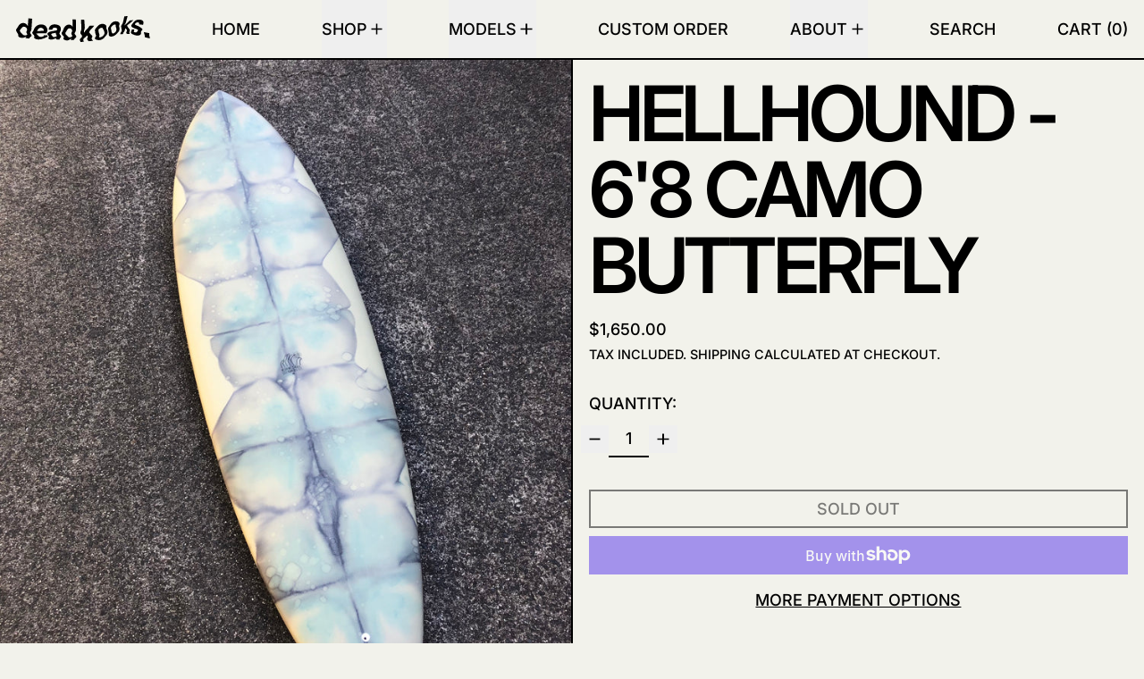

--- FILE ---
content_type: text/html; charset=utf-8
request_url: https://deadkooks.com/products/hellhound-68-camo-butterfly
body_size: 35146
content:
<!doctype html>
<html class="no-js" lang="en">
  <head>
    <meta charset="utf-8">
    <meta http-equiv="X-UA-Compatible" content="IE=edge">
    <meta name="viewport" content="width=device-width,initial-scale=1">
    <meta name="theme-color" content="">
    <link rel="canonical" href="https://deadkooks.com/products/hellhound-68-camo-butterfly">
    <link rel="preconnect" href="https://cdn.shopify.com" crossorigin><link rel="preconnect" href="https://fonts.shopifycdn.com" crossorigin><title>
      Hellhound - 6&#39;8 Camo Butterfly

        &ndash; Dead Kooks Surfboards</title>

    
      <meta name="description" content="Hellhound - 6&#39;8 x 20 5/8 x 2 3/4 with Camo Butterfly abstract deck and clear bottom.   The real go-to in the collection.  The Hellhound is one of my first templates and still a favourite.  Happy in such a wide array of conditions and if i could just take one board on a trip this might be it.  Foam pushed forward, neutr">
    

    
<script async crossorigin fetchpriority="high" src="/cdn/shopifycloud/importmap-polyfill/es-modules-shim.2.4.0.js"></script>
<script type="esms-options">
  {
    "noLoadEventRetriggers": true
  }
</script>

<script type="importmap">
  {
    "imports": {
      "vendor": "//deadkooks.com/cdn/shop/t/10/assets/vendor.bundle.min.js?v=124729801276099409011761123796",
      "deferrable-data": "//deadkooks.com/cdn/shop/t/10/assets/deferrable-data.bundle.js?v=160370895301608380811761123796",
      "product": "//deadkooks.com/cdn/shop/t/10/assets/island-product.bundle.js?v=16875237316760582051761123796",
      "quick-buy": "//deadkooks.com/cdn/shop/t/10/assets/island-quick-buy.bundle.js?v=147469616221971819701761123796"
    }
  }
</script>


    <script>window.performance && window.performance.mark && window.performance.mark('shopify.content_for_header.start');</script><meta name="google-site-verification" content="BonQYMnAipDjGK9vwBBZFTVhcbBFY_DaWYHV4Nok0yU">
<meta id="shopify-digital-wallet" name="shopify-digital-wallet" content="/23734163/digital_wallets/dialog">
<meta name="shopify-checkout-api-token" content="afa6e46d437e16e093878bdf6fc41a89">
<meta id="in-context-paypal-metadata" data-shop-id="23734163" data-venmo-supported="false" data-environment="production" data-locale="en_US" data-paypal-v4="true" data-currency="AUD">
<link rel="alternate" type="application/json+oembed" href="https://deadkooks.com/products/hellhound-68-camo-butterfly.oembed">
<script async="async" src="/checkouts/internal/preloads.js?locale=en-AU"></script>
<link rel="preconnect" href="https://shop.app" crossorigin="anonymous">
<script async="async" src="https://shop.app/checkouts/internal/preloads.js?locale=en-AU&shop_id=23734163" crossorigin="anonymous"></script>
<script id="apple-pay-shop-capabilities" type="application/json">{"shopId":23734163,"countryCode":"AU","currencyCode":"AUD","merchantCapabilities":["supports3DS"],"merchantId":"gid:\/\/shopify\/Shop\/23734163","merchantName":"Dead Kooks Surfboards","requiredBillingContactFields":["postalAddress","email","phone"],"requiredShippingContactFields":["postalAddress","email","phone"],"shippingType":"shipping","supportedNetworks":["visa","masterCard","amex","jcb"],"total":{"type":"pending","label":"Dead Kooks Surfboards","amount":"1.00"},"shopifyPaymentsEnabled":true,"supportsSubscriptions":true}</script>
<script id="shopify-features" type="application/json">{"accessToken":"afa6e46d437e16e093878bdf6fc41a89","betas":["rich-media-storefront-analytics"],"domain":"deadkooks.com","predictiveSearch":true,"shopId":23734163,"locale":"en"}</script>
<script>var Shopify = Shopify || {};
Shopify.shop = "dead-kooks.myshopify.com";
Shopify.locale = "en";
Shopify.currency = {"active":"AUD","rate":"1.0"};
Shopify.country = "AU";
Shopify.theme = {"name":"Brutalist","id":143588687950,"schema_name":"Baseline","schema_version":"4.0.0","theme_store_id":910,"role":"main"};
Shopify.theme.handle = "null";
Shopify.theme.style = {"id":null,"handle":null};
Shopify.cdnHost = "deadkooks.com/cdn";
Shopify.routes = Shopify.routes || {};
Shopify.routes.root = "/";</script>
<script type="module">!function(o){(o.Shopify=o.Shopify||{}).modules=!0}(window);</script>
<script>!function(o){function n(){var o=[];function n(){o.push(Array.prototype.slice.apply(arguments))}return n.q=o,n}var t=o.Shopify=o.Shopify||{};t.loadFeatures=n(),t.autoloadFeatures=n()}(window);</script>
<script>
  window.ShopifyPay = window.ShopifyPay || {};
  window.ShopifyPay.apiHost = "shop.app\/pay";
  window.ShopifyPay.redirectState = null;
</script>
<script id="shop-js-analytics" type="application/json">{"pageType":"product"}</script>
<script defer="defer" async type="module" src="//deadkooks.com/cdn/shopifycloud/shop-js/modules/v2/client.init-shop-cart-sync_BdyHc3Nr.en.esm.js"></script>
<script defer="defer" async type="module" src="//deadkooks.com/cdn/shopifycloud/shop-js/modules/v2/chunk.common_Daul8nwZ.esm.js"></script>
<script type="module">
  await import("//deadkooks.com/cdn/shopifycloud/shop-js/modules/v2/client.init-shop-cart-sync_BdyHc3Nr.en.esm.js");
await import("//deadkooks.com/cdn/shopifycloud/shop-js/modules/v2/chunk.common_Daul8nwZ.esm.js");

  window.Shopify.SignInWithShop?.initShopCartSync?.({"fedCMEnabled":true,"windoidEnabled":true});

</script>
<script>
  window.Shopify = window.Shopify || {};
  if (!window.Shopify.featureAssets) window.Shopify.featureAssets = {};
  window.Shopify.featureAssets['shop-js'] = {"shop-cart-sync":["modules/v2/client.shop-cart-sync_QYOiDySF.en.esm.js","modules/v2/chunk.common_Daul8nwZ.esm.js"],"init-fed-cm":["modules/v2/client.init-fed-cm_DchLp9rc.en.esm.js","modules/v2/chunk.common_Daul8nwZ.esm.js"],"shop-button":["modules/v2/client.shop-button_OV7bAJc5.en.esm.js","modules/v2/chunk.common_Daul8nwZ.esm.js"],"init-windoid":["modules/v2/client.init-windoid_DwxFKQ8e.en.esm.js","modules/v2/chunk.common_Daul8nwZ.esm.js"],"shop-cash-offers":["modules/v2/client.shop-cash-offers_DWtL6Bq3.en.esm.js","modules/v2/chunk.common_Daul8nwZ.esm.js","modules/v2/chunk.modal_CQq8HTM6.esm.js"],"shop-toast-manager":["modules/v2/client.shop-toast-manager_CX9r1SjA.en.esm.js","modules/v2/chunk.common_Daul8nwZ.esm.js"],"init-shop-email-lookup-coordinator":["modules/v2/client.init-shop-email-lookup-coordinator_UhKnw74l.en.esm.js","modules/v2/chunk.common_Daul8nwZ.esm.js"],"pay-button":["modules/v2/client.pay-button_DzxNnLDY.en.esm.js","modules/v2/chunk.common_Daul8nwZ.esm.js"],"avatar":["modules/v2/client.avatar_BTnouDA3.en.esm.js"],"init-shop-cart-sync":["modules/v2/client.init-shop-cart-sync_BdyHc3Nr.en.esm.js","modules/v2/chunk.common_Daul8nwZ.esm.js"],"shop-login-button":["modules/v2/client.shop-login-button_D8B466_1.en.esm.js","modules/v2/chunk.common_Daul8nwZ.esm.js","modules/v2/chunk.modal_CQq8HTM6.esm.js"],"init-customer-accounts-sign-up":["modules/v2/client.init-customer-accounts-sign-up_C8fpPm4i.en.esm.js","modules/v2/client.shop-login-button_D8B466_1.en.esm.js","modules/v2/chunk.common_Daul8nwZ.esm.js","modules/v2/chunk.modal_CQq8HTM6.esm.js"],"init-shop-for-new-customer-accounts":["modules/v2/client.init-shop-for-new-customer-accounts_CVTO0Ztu.en.esm.js","modules/v2/client.shop-login-button_D8B466_1.en.esm.js","modules/v2/chunk.common_Daul8nwZ.esm.js","modules/v2/chunk.modal_CQq8HTM6.esm.js"],"init-customer-accounts":["modules/v2/client.init-customer-accounts_dRgKMfrE.en.esm.js","modules/v2/client.shop-login-button_D8B466_1.en.esm.js","modules/v2/chunk.common_Daul8nwZ.esm.js","modules/v2/chunk.modal_CQq8HTM6.esm.js"],"shop-follow-button":["modules/v2/client.shop-follow-button_CkZpjEct.en.esm.js","modules/v2/chunk.common_Daul8nwZ.esm.js","modules/v2/chunk.modal_CQq8HTM6.esm.js"],"lead-capture":["modules/v2/client.lead-capture_BntHBhfp.en.esm.js","modules/v2/chunk.common_Daul8nwZ.esm.js","modules/v2/chunk.modal_CQq8HTM6.esm.js"],"checkout-modal":["modules/v2/client.checkout-modal_CfxcYbTm.en.esm.js","modules/v2/chunk.common_Daul8nwZ.esm.js","modules/v2/chunk.modal_CQq8HTM6.esm.js"],"shop-login":["modules/v2/client.shop-login_Da4GZ2H6.en.esm.js","modules/v2/chunk.common_Daul8nwZ.esm.js","modules/v2/chunk.modal_CQq8HTM6.esm.js"],"payment-terms":["modules/v2/client.payment-terms_MV4M3zvL.en.esm.js","modules/v2/chunk.common_Daul8nwZ.esm.js","modules/v2/chunk.modal_CQq8HTM6.esm.js"]};
</script>
<script>(function() {
  var isLoaded = false;
  function asyncLoad() {
    if (isLoaded) return;
    isLoaded = true;
    var urls = ["https:\/\/instafeed.nfcube.com\/cdn\/1da12f244fd2836c72433771d812c9bd.js?shop=dead-kooks.myshopify.com","https:\/\/chimpstatic.com\/mcjs-connected\/js\/users\/1e79df94bac8046c81907e59b\/1a8115391172dcd4ebf997b88.js?shop=dead-kooks.myshopify.com"];
    for (var i = 0; i < urls.length; i++) {
      var s = document.createElement('script');
      s.type = 'text/javascript';
      s.async = true;
      s.src = urls[i];
      var x = document.getElementsByTagName('script')[0];
      x.parentNode.insertBefore(s, x);
    }
  };
  if(window.attachEvent) {
    window.attachEvent('onload', asyncLoad);
  } else {
    window.addEventListener('load', asyncLoad, false);
  }
})();</script>
<script id="__st">var __st={"a":23734163,"offset":39600,"reqid":"68af1d3d-d2eb-41a9-919f-537d8235a4f1-1768979330","pageurl":"deadkooks.com\/products\/hellhound-68-camo-butterfly","u":"cbcd76ef1b46","p":"product","rtyp":"product","rid":6753349959758};</script>
<script>window.ShopifyPaypalV4VisibilityTracking = true;</script>
<script id="captcha-bootstrap">!function(){'use strict';const t='contact',e='account',n='new_comment',o=[[t,t],['blogs',n],['comments',n],[t,'customer']],c=[[e,'customer_login'],[e,'guest_login'],[e,'recover_customer_password'],[e,'create_customer']],r=t=>t.map((([t,e])=>`form[action*='/${t}']:not([data-nocaptcha='true']) input[name='form_type'][value='${e}']`)).join(','),a=t=>()=>t?[...document.querySelectorAll(t)].map((t=>t.form)):[];function s(){const t=[...o],e=r(t);return a(e)}const i='password',u='form_key',d=['recaptcha-v3-token','g-recaptcha-response','h-captcha-response',i],f=()=>{try{return window.sessionStorage}catch{return}},m='__shopify_v',_=t=>t.elements[u];function p(t,e,n=!1){try{const o=window.sessionStorage,c=JSON.parse(o.getItem(e)),{data:r}=function(t){const{data:e,action:n}=t;return t[m]||n?{data:e,action:n}:{data:t,action:n}}(c);for(const[e,n]of Object.entries(r))t.elements[e]&&(t.elements[e].value=n);n&&o.removeItem(e)}catch(o){console.error('form repopulation failed',{error:o})}}const l='form_type',E='cptcha';function T(t){t.dataset[E]=!0}const w=window,h=w.document,L='Shopify',v='ce_forms',y='captcha';let A=!1;((t,e)=>{const n=(g='f06e6c50-85a8-45c8-87d0-21a2b65856fe',I='https://cdn.shopify.com/shopifycloud/storefront-forms-hcaptcha/ce_storefront_forms_captcha_hcaptcha.v1.5.2.iife.js',D={infoText:'Protected by hCaptcha',privacyText:'Privacy',termsText:'Terms'},(t,e,n)=>{const o=w[L][v],c=o.bindForm;if(c)return c(t,g,e,D).then(n);var r;o.q.push([[t,g,e,D],n]),r=I,A||(h.body.append(Object.assign(h.createElement('script'),{id:'captcha-provider',async:!0,src:r})),A=!0)});var g,I,D;w[L]=w[L]||{},w[L][v]=w[L][v]||{},w[L][v].q=[],w[L][y]=w[L][y]||{},w[L][y].protect=function(t,e){n(t,void 0,e),T(t)},Object.freeze(w[L][y]),function(t,e,n,w,h,L){const[v,y,A,g]=function(t,e,n){const i=e?o:[],u=t?c:[],d=[...i,...u],f=r(d),m=r(i),_=r(d.filter((([t,e])=>n.includes(e))));return[a(f),a(m),a(_),s()]}(w,h,L),I=t=>{const e=t.target;return e instanceof HTMLFormElement?e:e&&e.form},D=t=>v().includes(t);t.addEventListener('submit',(t=>{const e=I(t);if(!e)return;const n=D(e)&&!e.dataset.hcaptchaBound&&!e.dataset.recaptchaBound,o=_(e),c=g().includes(e)&&(!o||!o.value);(n||c)&&t.preventDefault(),c&&!n&&(function(t){try{if(!f())return;!function(t){const e=f();if(!e)return;const n=_(t);if(!n)return;const o=n.value;o&&e.removeItem(o)}(t);const e=Array.from(Array(32),(()=>Math.random().toString(36)[2])).join('');!function(t,e){_(t)||t.append(Object.assign(document.createElement('input'),{type:'hidden',name:u})),t.elements[u].value=e}(t,e),function(t,e){const n=f();if(!n)return;const o=[...t.querySelectorAll(`input[type='${i}']`)].map((({name:t})=>t)),c=[...d,...o],r={};for(const[a,s]of new FormData(t).entries())c.includes(a)||(r[a]=s);n.setItem(e,JSON.stringify({[m]:1,action:t.action,data:r}))}(t,e)}catch(e){console.error('failed to persist form',e)}}(e),e.submit())}));const S=(t,e)=>{t&&!t.dataset[E]&&(n(t,e.some((e=>e===t))),T(t))};for(const o of['focusin','change'])t.addEventListener(o,(t=>{const e=I(t);D(e)&&S(e,y())}));const B=e.get('form_key'),M=e.get(l),P=B&&M;t.addEventListener('DOMContentLoaded',(()=>{const t=y();if(P)for(const e of t)e.elements[l].value===M&&p(e,B);[...new Set([...A(),...v().filter((t=>'true'===t.dataset.shopifyCaptcha))])].forEach((e=>S(e,t)))}))}(h,new URLSearchParams(w.location.search),n,t,e,['guest_login'])})(!0,!0)}();</script>
<script integrity="sha256-4kQ18oKyAcykRKYeNunJcIwy7WH5gtpwJnB7kiuLZ1E=" data-source-attribution="shopify.loadfeatures" defer="defer" src="//deadkooks.com/cdn/shopifycloud/storefront/assets/storefront/load_feature-a0a9edcb.js" crossorigin="anonymous"></script>
<script crossorigin="anonymous" defer="defer" src="//deadkooks.com/cdn/shopifycloud/storefront/assets/shopify_pay/storefront-65b4c6d7.js?v=20250812"></script>
<script data-source-attribution="shopify.dynamic_checkout.dynamic.init">var Shopify=Shopify||{};Shopify.PaymentButton=Shopify.PaymentButton||{isStorefrontPortableWallets:!0,init:function(){window.Shopify.PaymentButton.init=function(){};var t=document.createElement("script");t.src="https://deadkooks.com/cdn/shopifycloud/portable-wallets/latest/portable-wallets.en.js",t.type="module",document.head.appendChild(t)}};
</script>
<script data-source-attribution="shopify.dynamic_checkout.buyer_consent">
  function portableWalletsHideBuyerConsent(e){var t=document.getElementById("shopify-buyer-consent"),n=document.getElementById("shopify-subscription-policy-button");t&&n&&(t.classList.add("hidden"),t.setAttribute("aria-hidden","true"),n.removeEventListener("click",e))}function portableWalletsShowBuyerConsent(e){var t=document.getElementById("shopify-buyer-consent"),n=document.getElementById("shopify-subscription-policy-button");t&&n&&(t.classList.remove("hidden"),t.removeAttribute("aria-hidden"),n.addEventListener("click",e))}window.Shopify?.PaymentButton&&(window.Shopify.PaymentButton.hideBuyerConsent=portableWalletsHideBuyerConsent,window.Shopify.PaymentButton.showBuyerConsent=portableWalletsShowBuyerConsent);
</script>
<script>
  function portableWalletsCleanup(e){e&&e.src&&console.error("Failed to load portable wallets script "+e.src);var t=document.querySelectorAll("shopify-accelerated-checkout .shopify-payment-button__skeleton, shopify-accelerated-checkout-cart .wallet-cart-button__skeleton"),e=document.getElementById("shopify-buyer-consent");for(let e=0;e<t.length;e++)t[e].remove();e&&e.remove()}function portableWalletsNotLoadedAsModule(e){e instanceof ErrorEvent&&"string"==typeof e.message&&e.message.includes("import.meta")&&"string"==typeof e.filename&&e.filename.includes("portable-wallets")&&(window.removeEventListener("error",portableWalletsNotLoadedAsModule),window.Shopify.PaymentButton.failedToLoad=e,"loading"===document.readyState?document.addEventListener("DOMContentLoaded",window.Shopify.PaymentButton.init):window.Shopify.PaymentButton.init())}window.addEventListener("error",portableWalletsNotLoadedAsModule);
</script>

<script type="module" src="https://deadkooks.com/cdn/shopifycloud/portable-wallets/latest/portable-wallets.en.js" onError="portableWalletsCleanup(this)" crossorigin="anonymous"></script>
<script nomodule>
  document.addEventListener("DOMContentLoaded", portableWalletsCleanup);
</script>

<script id='scb4127' type='text/javascript' async='' src='https://deadkooks.com/cdn/shopifycloud/privacy-banner/storefront-banner.js'></script><link id="shopify-accelerated-checkout-styles" rel="stylesheet" media="screen" href="https://deadkooks.com/cdn/shopifycloud/portable-wallets/latest/accelerated-checkout-backwards-compat.css" crossorigin="anonymous">
<style id="shopify-accelerated-checkout-cart">
        #shopify-buyer-consent {
  margin-top: 1em;
  display: inline-block;
  width: 100%;
}

#shopify-buyer-consent.hidden {
  display: none;
}

#shopify-subscription-policy-button {
  background: none;
  border: none;
  padding: 0;
  text-decoration: underline;
  font-size: inherit;
  cursor: pointer;
}

#shopify-subscription-policy-button::before {
  box-shadow: none;
}

      </style>

<script>window.performance && window.performance.mark && window.performance.mark('shopify.content_for_header.end');</script>

    


  <link
    rel="preload"
    as="font"
    href="//deadkooks.com/cdn/fonts/inter/inter_n6.771af0474a71b3797eb38f3487d6fb79d43b6877.woff2"
    type="font/woff2"
    crossorigin
  >



  <link
    rel="preload"
    as="font"
    href="//deadkooks.com/cdn/fonts/inter/inter_n5.d7101d5e168594dd06f56f290dd759fba5431d97.woff2"
    type="font/woff2"
    crossorigin
  >



<style data-shopify>
  @font-face {
  font-family: Inter;
  font-weight: 500;
  font-style: normal;
  font-display: swap;
  src: url("//deadkooks.com/cdn/fonts/inter/inter_n5.d7101d5e168594dd06f56f290dd759fba5431d97.woff2") format("woff2"),
       url("//deadkooks.com/cdn/fonts/inter/inter_n5.5332a76bbd27da00474c136abb1ca3cbbf259068.woff") format("woff");
}

  @font-face {
  font-family: Inter;
  font-weight: 600;
  font-style: normal;
  font-display: swap;
  src: url("//deadkooks.com/cdn/fonts/inter/inter_n6.771af0474a71b3797eb38f3487d6fb79d43b6877.woff2") format("woff2"),
       url("//deadkooks.com/cdn/fonts/inter/inter_n6.88c903d8f9e157d48b73b7777d0642925bcecde7.woff") format("woff");
}

@font-face {
  font-family: Inter;
  font-weight: 700;
  font-style: normal;
  font-display: swap;
  src: url("//deadkooks.com/cdn/fonts/inter/inter_n7.02711e6b374660cfc7915d1afc1c204e633421e4.woff2") format("woff2"),
       url("//deadkooks.com/cdn/fonts/inter/inter_n7.6dab87426f6b8813070abd79972ceaf2f8d3b012.woff") format("woff");
}
@font-face {
  font-family: Inter;
  font-weight: 500;
  font-style: italic;
  font-display: swap;
  src: url("//deadkooks.com/cdn/fonts/inter/inter_i5.4474f48e6ab2b1e01aa2b6d942dd27fa24f2d99f.woff2") format("woff2"),
       url("//deadkooks.com/cdn/fonts/inter/inter_i5.493dbd6ee8e49f4ad722ebb68d92f201af2c2f56.woff") format("woff");
}
@font-face {
  font-family: Inter;
  font-weight: 700;
  font-style: italic;
  font-display: swap;
  src: url("//deadkooks.com/cdn/fonts/inter/inter_i7.b377bcd4cc0f160622a22d638ae7e2cd9b86ea4c.woff2") format("woff2"),
       url("//deadkooks.com/cdn/fonts/inter/inter_i7.7c69a6a34e3bb44fcf6f975857e13b9a9b25beb4.woff") format("woff");
}
@font-face {
  font-family: Inter;
  font-weight: 700;
  font-style: normal;
  font-display: swap;
  src: url("//deadkooks.com/cdn/fonts/inter/inter_n7.02711e6b374660cfc7915d1afc1c204e633421e4.woff2") format("woff2"),
       url("//deadkooks.com/cdn/fonts/inter/inter_n7.6dab87426f6b8813070abd79972ceaf2f8d3b012.woff") format("woff");
}
</style>

<style>:root {

      --font-size-xs: 0.64rem;
      --font-size-sm: 0.8rem;
      --font-size-base: 1rem;
      --font-size-lg: 1.25rem;
      --font-size-xl: 1.563rem;
      --font-size-2xl: 1.953rem;
      --font-size-3xl: 2.441rem;
      --font-size-4xl: 3.052rem;
      --font-size-5xl: 3.815rem;
      --font-size-6xl: 4.768rem;
      --font-size-7xl: 5.96rem;
      --font-size-8xl: 7.451rem;
      --font-size-9xl: 9.313rem;

      --type-scale-n-2: var(--font-size-xs);
      --type-scale-n-1: var(--font-size-sm);
      --type-scale-n0: var(--font-size-base);
      --type-scale-n1: var(--font-size-lg);
      --type-scale-n2: var(--font-size-xl);
      --type-scale-n3: var(--font-size-2xl);
      --type-scale-n4: var(--font-size-3xl);
      --type-scale-n5: var(--font-size-4xl);
      --type-scale-n6: var(--font-size-5xl);
      --type-scale-n7: var(--font-size-6xl);
      --type-scale-n8: var(--font-size-7xl);
      --type-scale-n9: var(--font-size-8xl);
      --type-scale-n10: var(--font-size-9xl);

      --base-font-size: 112.5%;
      --base-font-size-from-settings: 18;
      --base-line-height: 1.2;
      --heading-line-height: 1;

      font-size: var(--base-font-size);
      line-height: var(--base-line-height);

      --heading-font-stack: Inter, sans-serif;
      --heading-font-weight: 600;
      --heading-font-style: normal;


      --body-font-stack: Inter, sans-serif;
      --body-font-weight: 500;
      --body-font-bold: FontDrop;
      --body-font-bold-italic: FontDrop;

      --color-gridline: 0 0 0;
      --gridline-width: 2px;

      --text-border-width: 2px;
      --checkbox-width: 1px;

      --font-heading: Inter, sans-serif;
      --font-body: Inter, sans-serif;
      --font-body-weight: 500;
      --font-body-style: normal;
      --font-body-bold-weight: bold;

      --heading-letterspacing: -0.05em;
      --heading-capitalize: uppercase;
      --heading-decoration: none;

      --standard-heading-size: var(--type-scale-n0);
      --feature-heading-size: var(--type-scale-n4);
      --secondary-heading-size: var(--type-scale-n0);

      --body-copy-transform: uppercase;

      --wrapperWidth: 100vw;
      --gutter: 2px;
      --rowHeight: calc((var(--wrapperWidth) - (11 * var(--gutter))) / 12);

      --global-scrolling-items-speed-multiplier: 1;

      --add-to-cart-button-height: 44px;
      --checkout-button-height: 44px;

      --spacing: 1rem;
      --spacing-double: 2rem;
      --spacing-half: 0.5rem;

      /* Equivalent to px-2 */
      --section-horizontal-spacing-mobile: 0.5rem;
      /* Equivalent to px-4 */
      --section-horizontal-spacing-desktop: 1rem;

      --section-horizontal-spacing: var(--section-horizontal-spacing-mobile);

      --icon-thickness: 1.8;

      /**
       * Buttons
       */
      --button-text-transform: uppercase;
      --button-after-content: '\00a0\2192';
      --button-border-radius: 0;

      /**
       * Links
       */
      --links-bottom-border-width: var(--text-border-width);
      --links-bottom-padding: 0.25rem;
      --links-text-transform: uppercase;
      --links-after-content: '\00a0\2192';
      --links-before-content: '\2190\00a0';

      background-color: rgb(var(--color-scheme-background));
      color: rgb(var(--color-scheme-text));
    }

    @media (min-width: 1024px) {
      :root {
        --standard-heading-size: var(--type-scale-n2);
        --feature-heading-size: var(--type-scale-n7);
        --secondary-heading-size: var(--type-scale-n0);

        --section-horizontal-spacing: var(--section-horizontal-spacing-desktop);
      }
    }

    :root,
      
      [data-color-scheme="scheme1"] {
        --color-scheme-text: 0 0 0;
        --color-scheme-background: 242 242 235;
        --color-scheme-accent: 255 10 130;
        --color-scheme-accent-contrast:  255 255 255;
        --color-scheme-secondary: 0 0 0;
      }
  
      [data-color-scheme="scheme2"] {
        --color-scheme-text: 0 0 0;
        --color-scheme-background: 97 255 92;
        --color-scheme-accent: 255 255 255;
        --color-scheme-accent-contrast:  0 0 0;
        --color-scheme-secondary: 0 0 0;
      }
  
      [data-color-scheme="scheme3"] {
        --color-scheme-text: 252 252 252;
        --color-scheme-background: 0 0 0;
        --color-scheme-accent: 255 10 130;
        --color-scheme-accent-contrast:  255 255 255;
        --color-scheme-secondary: 252 252 252;
      }
  
      [data-color-scheme="scheme4"] {
        --color-scheme-text: 255 255 255;
        --color-scheme-background: 0 0 0;
        --color-scheme-accent: 255 255 255;
        --color-scheme-accent-contrast:  0 0 0;
        --color-scheme-secondary: 255 255 255;
      }
  
      [data-color-scheme="scheme5"] {
        --color-scheme-text: 0 0 0;
        --color-scheme-background: 255 255 255;
        --color-scheme-accent: 0 0 0;
        --color-scheme-accent-contrast:  255 255 255;
        --color-scheme-secondary: 0 0 0;
      }
  

    [data-color-scheme] {
      --payment-terms-background-color: rgb(var(--color-scheme-background));

      --button-color-border: var(--color-scheme-text);
      --button-color-background: var(--color-scheme-text);
      --button-color-text: var(--color-scheme-background);
      --button-color-border-hover: var(--color-scheme-accent);
      --button-color-background-hover: var(--color-scheme-accent);
      --button-color-text-hover: var(--color-scheme-accent-contrast);
    }

    ::selection {
      background-color: rgb(var(--color-scheme-accent));
      color: rgb(var(--color-scheme-accent-contrast));
    }

    @keyframes scrolling-items {
      0% {
        transform: translate3d(0, 0, 0);
      }

      100% {
        transform: translate3d(-50%, 0, 0);
      }
    }
</style>

<style id="generated-critical-css">
image-with-placeholder{display:block}.theme-button,.theme-button--secondary{cursor:pointer;font-size:var(--font-size-base);line-height:var(--base-line-height);overflow-wrap:anywhere;padding:.5rem 2rem;text-transform:var(--button-text-transform);word-break:normal}.theme-button--secondary:after,.theme-button:after{--tw-content:var(--button-after-content);content:var(--tw-content)}.theme-button{--tw-border-opacity:1;--tw-bg-opacity:1;--tw-text-opacity:1;background-color:rgb(var(--button-color-background)/var(--tw-bg-opacity,1));border-color:rgb(var(--button-color-border)/var(--tw-border-opacity,1));border-radius:var(--button-border-radius);border-width:var(--text-border-width);color:rgb(var(--button-color-text)/var(--tw-text-opacity,1))}@media (hover:hover) and (pointer:fine){.theme-button:hover{--tw-border-opacity:1;--tw-bg-opacity:1;--tw-text-opacity:1;background-color:rgb(var(--button-color-background-hover)/var(--tw-bg-opacity,1));border-color:rgb(var(--button-color-border-hover)/var(--tw-border-opacity,1));color:rgb(var(--button-color-text-hover)/var(--tw-text-opacity,1))}}.theme-button--secondary{--tw-border-opacity:1;--tw-bg-opacity:1;--tw-text-opacity:1;background-color:rgb(var(--color-scheme-background)/var(--tw-bg-opacity,1));border-color:rgb(var(--color-scheme-text)/var(--tw-border-opacity,1));border-radius:var(--button-border-radius);border-width:var(--text-border-width);color:rgb(var(--color-scheme-text)/var(--tw-text-opacity,1))}[data-color-scheme] .theme-button--secondary.rte a:hover,[data-color-scheme].theme-button--secondary .rte a:hover,[data-color-scheme].theme-button--secondary.rte a:hover{color:rgb(var(--color-scheme-accent));text-decoration-color:rgb(var(--color-scheme-accent))}[data-color-scheme] .theme-button--secondary.rte blockquote,[data-color-scheme].theme-button--secondary .rte blockquote,[data-color-scheme].theme-button--secondary.rte blockquote{background:rgb(var(--color-scheme-text));color:rgb(var(--color-scheme-background))}@media (hover:hover) and (pointer:fine){.theme-button--secondary:hover{--tw-border-opacity:1;--tw-text-opacity:1;border-color:rgb(var(--color-scheme-accent)/var(--tw-border-opacity,1));color:rgb(var(--color-scheme-accent)/var(--tw-text-opacity,1))}}[data-shopify-xr-hidden]{display:none}.block{display:block}.inline-block{display:inline-block}.hidden{display:none}.shopify-payment-button__button--hidden{display:none!important}.splide:not(.is-active) .\[\.splide\:not\(\.is-active\)_\&\]\:pointer-events-none{pointer-events:none}.splide:not(.is-active) .\[\.splide\:not\(\.is-active\)_\&\]\:invisible{visibility:hidden}.splide:not(.is-active) .\[\.splide\:not\(\.is-active\)_\&\]\:\!flex{display:flex!important}.splide:not(.is-active) .\[\.splide\:not\(\.is-active\)_\&\]\:gap-gridline{gap:var(--gridline-width)}@media not all and (min-width:1024px){.splide:not(.is-active) .max-lg\:\[\.splide\:not\(\.is-active\)_\&\]\:hidden{display:none}}
</style>
<style id="manual-critical-css">
  html {
    background-color: rgb(var(--color-primary-background));
    color: rgb(var(--color-primary-text));
    font-size: var(--base-font-size);
    line-height: var(--base-line-height);
  }

  [x-cloak] {
    display: none;
  }

  data-island {
    display: block;
  }

  html.no-js [x-cloak].no-js-undo-cloak {
    display: revert;
  }

  body {
    display: flex;
    flex-direction: column;
    min-height: 100vh;
  }

  @media (min-width: 768px) {
    [md\:undo-x-cloak-block] {
      display: block;
    }
  }

  @media (max-width: 767px) {
    [max-md\:undo-x-cloak-block] {
      display: block;
    }
  }
</style>


    <link href="//deadkooks.com/cdn/shop/t/10/assets/base.bundle.css?v=139135451651038960081761123796" rel="stylesheet" type="text/css" media="all" />


<meta property="og:site_name" content="Dead Kooks Surfboards">
<meta property="og:url" content="https://deadkooks.com/products/hellhound-68-camo-butterfly">
<meta property="og:title" content="Hellhound - 6&#39;8 Camo Butterfly">
<meta property="og:type" content="product">
<meta property="og:description" content="Hellhound - 6&#39;8 x 20 5/8 x 2 3/4 with Camo Butterfly abstract deck and clear bottom.   The real go-to in the collection.  The Hellhound is one of my first templates and still a favourite.  Happy in such a wide array of conditions and if i could just take one board on a trip this might be it.  Foam pushed forward, neutr"><meta property="og:image" content="http://deadkooks.com/cdn/shop/products/IMG_6163.jpg?v=1653965995">
  <meta
    property="og:image:secure_url"
    content="https://deadkooks.com/cdn/shop/products/IMG_6163.jpg?v=1653965995"
  >
  <meta property="og:image:width" content="3024">
  <meta property="og:image:height" content="3780"><meta
    property="og:price:amount"
    content="1,650.00"
  >
  <meta property="og:price:currency" content="AUD"><meta name="twitter:card" content="summary_large_image">
<meta name="twitter:title" content="Hellhound - 6&#39;8 Camo Butterfly">
<meta name="twitter:description" content="Hellhound - 6&#39;8 x 20 5/8 x 2 3/4 with Camo Butterfly abstract deck and clear bottom.   The real go-to in the collection.  The Hellhound is one of my first templates and still a favourite.  Happy in such a wide array of conditions and if i could just take one board on a trip this might be it.  Foam pushed forward, neutr">
<script>
  window.THEMENAME = 'Baseline';
  window.THEMEVERSION = '3.0.0';

  document.documentElement.className = document.documentElement.className.replace('no-js', 'js');

  function debounce(fn, wait) {
    let t;
    return (...args) => {
      clearTimeout(t);
      t = setTimeout(() => fn.apply(this, args), wait);
    };
  }

  window.theme = {
    strings: {
      loading: "Loading",
      itemCountOne: "{{ count }} item",
      itemCountOther: "{{ count }} items",
      addToCart: "Add to cart",
      soldOut: "Sold out",
      unavailable: "Unavailable",
      regularPrice: "Regular price",
      salePrice: "Sale price",
      sale: "Sale",
      unitPrice: "Unit price",
      unitPriceSeparator: "per",
      cartEmpty: "Your cart is currently empty.",
      cartCookies: "Enable cookies to use the shopping cart",
      update: "Update",
      quantity: "Quantity",
      discountedTotal: "Discounted total",
      regularTotal: "Regular total",
      priceColumn: "See Price column for discount details.",
      addedToCart: "Added to Cart!",
      cartError: "There was an error while updating your cart. Please try again.",
      cartAddError: "All {{ title }} are in your cart.",
      shippingCalculatorResultsTitleOne: "There is 1 rate:",
      shippingCalculatorResultsTitleMany: "There are {{ count }} rates:",
    },
    routes: {
      root_url: "\/",
      predictive_search_url: "\/search\/suggest",
      cart_url: "\/cart",
      cart_add_url: "\/cart\/add",
      cart_change_url: "\/cart\/change",
      cart_update_url: "\/cart\/update",
      cart_clear_url: "\/cart\/clear",
    },
    moneyFormat: "${{amount}}",
    moneyWithCurrencyFormat: "${{amount}} AUD",
    get defaultMoneyFormat() {
      return this.moneyFormat;
    },
    cartItemCount: 0,
    settings: {
      cartType: "drawer",
      openDrawerOnAddToCart: true
    },
    info: {
      name: 'Baseline',
    }
  };
</script>
<script src="//deadkooks.com/cdn/shop/t/10/assets/utils.js?v=84782252304122448471761123796" defer></script>
    <script src="//deadkooks.com/cdn/shop/t/10/assets/images.js?v=56710371490645595961761123796" defer></script>
    <script>
      window.themeEventsDebugMode = false;
    </script>
    <script src="//deadkooks.com/cdn/shop/t/10/assets/theme-events.js?v=133344252210966700221761123796" defer></script>

    

    
  <link href="https://monorail-edge.shopifysvc.com" rel="dns-prefetch">
<script>(function(){if ("sendBeacon" in navigator && "performance" in window) {try {var session_token_from_headers = performance.getEntriesByType('navigation')[0].serverTiming.find(x => x.name == '_s').description;} catch {var session_token_from_headers = undefined;}var session_cookie_matches = document.cookie.match(/_shopify_s=([^;]*)/);var session_token_from_cookie = session_cookie_matches && session_cookie_matches.length === 2 ? session_cookie_matches[1] : "";var session_token = session_token_from_headers || session_token_from_cookie || "";function handle_abandonment_event(e) {var entries = performance.getEntries().filter(function(entry) {return /monorail-edge.shopifysvc.com/.test(entry.name);});if (!window.abandonment_tracked && entries.length === 0) {window.abandonment_tracked = true;var currentMs = Date.now();var navigation_start = performance.timing.navigationStart;var payload = {shop_id: 23734163,url: window.location.href,navigation_start,duration: currentMs - navigation_start,session_token,page_type: "product"};window.navigator.sendBeacon("https://monorail-edge.shopifysvc.com/v1/produce", JSON.stringify({schema_id: "online_store_buyer_site_abandonment/1.1",payload: payload,metadata: {event_created_at_ms: currentMs,event_sent_at_ms: currentMs}}));}}window.addEventListener('pagehide', handle_abandonment_event);}}());</script>
<script id="web-pixels-manager-setup">(function e(e,d,r,n,o){if(void 0===o&&(o={}),!Boolean(null===(a=null===(i=window.Shopify)||void 0===i?void 0:i.analytics)||void 0===a?void 0:a.replayQueue)){var i,a;window.Shopify=window.Shopify||{};var t=window.Shopify;t.analytics=t.analytics||{};var s=t.analytics;s.replayQueue=[],s.publish=function(e,d,r){return s.replayQueue.push([e,d,r]),!0};try{self.performance.mark("wpm:start")}catch(e){}var l=function(){var e={modern:/Edge?\/(1{2}[4-9]|1[2-9]\d|[2-9]\d{2}|\d{4,})\.\d+(\.\d+|)|Firefox\/(1{2}[4-9]|1[2-9]\d|[2-9]\d{2}|\d{4,})\.\d+(\.\d+|)|Chrom(ium|e)\/(9{2}|\d{3,})\.\d+(\.\d+|)|(Maci|X1{2}).+ Version\/(15\.\d+|(1[6-9]|[2-9]\d|\d{3,})\.\d+)([,.]\d+|)( \(\w+\)|)( Mobile\/\w+|) Safari\/|Chrome.+OPR\/(9{2}|\d{3,})\.\d+\.\d+|(CPU[ +]OS|iPhone[ +]OS|CPU[ +]iPhone|CPU IPhone OS|CPU iPad OS)[ +]+(15[._]\d+|(1[6-9]|[2-9]\d|\d{3,})[._]\d+)([._]\d+|)|Android:?[ /-](13[3-9]|1[4-9]\d|[2-9]\d{2}|\d{4,})(\.\d+|)(\.\d+|)|Android.+Firefox\/(13[5-9]|1[4-9]\d|[2-9]\d{2}|\d{4,})\.\d+(\.\d+|)|Android.+Chrom(ium|e)\/(13[3-9]|1[4-9]\d|[2-9]\d{2}|\d{4,})\.\d+(\.\d+|)|SamsungBrowser\/([2-9]\d|\d{3,})\.\d+/,legacy:/Edge?\/(1[6-9]|[2-9]\d|\d{3,})\.\d+(\.\d+|)|Firefox\/(5[4-9]|[6-9]\d|\d{3,})\.\d+(\.\d+|)|Chrom(ium|e)\/(5[1-9]|[6-9]\d|\d{3,})\.\d+(\.\d+|)([\d.]+$|.*Safari\/(?![\d.]+ Edge\/[\d.]+$))|(Maci|X1{2}).+ Version\/(10\.\d+|(1[1-9]|[2-9]\d|\d{3,})\.\d+)([,.]\d+|)( \(\w+\)|)( Mobile\/\w+|) Safari\/|Chrome.+OPR\/(3[89]|[4-9]\d|\d{3,})\.\d+\.\d+|(CPU[ +]OS|iPhone[ +]OS|CPU[ +]iPhone|CPU IPhone OS|CPU iPad OS)[ +]+(10[._]\d+|(1[1-9]|[2-9]\d|\d{3,})[._]\d+)([._]\d+|)|Android:?[ /-](13[3-9]|1[4-9]\d|[2-9]\d{2}|\d{4,})(\.\d+|)(\.\d+|)|Mobile Safari.+OPR\/([89]\d|\d{3,})\.\d+\.\d+|Android.+Firefox\/(13[5-9]|1[4-9]\d|[2-9]\d{2}|\d{4,})\.\d+(\.\d+|)|Android.+Chrom(ium|e)\/(13[3-9]|1[4-9]\d|[2-9]\d{2}|\d{4,})\.\d+(\.\d+|)|Android.+(UC? ?Browser|UCWEB|U3)[ /]?(15\.([5-9]|\d{2,})|(1[6-9]|[2-9]\d|\d{3,})\.\d+)\.\d+|SamsungBrowser\/(5\.\d+|([6-9]|\d{2,})\.\d+)|Android.+MQ{2}Browser\/(14(\.(9|\d{2,})|)|(1[5-9]|[2-9]\d|\d{3,})(\.\d+|))(\.\d+|)|K[Aa][Ii]OS\/(3\.\d+|([4-9]|\d{2,})\.\d+)(\.\d+|)/},d=e.modern,r=e.legacy,n=navigator.userAgent;return n.match(d)?"modern":n.match(r)?"legacy":"unknown"}(),u="modern"===l?"modern":"legacy",c=(null!=n?n:{modern:"",legacy:""})[u],f=function(e){return[e.baseUrl,"/wpm","/b",e.hashVersion,"modern"===e.buildTarget?"m":"l",".js"].join("")}({baseUrl:d,hashVersion:r,buildTarget:u}),m=function(e){var d=e.version,r=e.bundleTarget,n=e.surface,o=e.pageUrl,i=e.monorailEndpoint;return{emit:function(e){var a=e.status,t=e.errorMsg,s=(new Date).getTime(),l=JSON.stringify({metadata:{event_sent_at_ms:s},events:[{schema_id:"web_pixels_manager_load/3.1",payload:{version:d,bundle_target:r,page_url:o,status:a,surface:n,error_msg:t},metadata:{event_created_at_ms:s}}]});if(!i)return console&&console.warn&&console.warn("[Web Pixels Manager] No Monorail endpoint provided, skipping logging."),!1;try{return self.navigator.sendBeacon.bind(self.navigator)(i,l)}catch(e){}var u=new XMLHttpRequest;try{return u.open("POST",i,!0),u.setRequestHeader("Content-Type","text/plain"),u.send(l),!0}catch(e){return console&&console.warn&&console.warn("[Web Pixels Manager] Got an unhandled error while logging to Monorail."),!1}}}}({version:r,bundleTarget:l,surface:e.surface,pageUrl:self.location.href,monorailEndpoint:e.monorailEndpoint});try{o.browserTarget=l,function(e){var d=e.src,r=e.async,n=void 0===r||r,o=e.onload,i=e.onerror,a=e.sri,t=e.scriptDataAttributes,s=void 0===t?{}:t,l=document.createElement("script"),u=document.querySelector("head"),c=document.querySelector("body");if(l.async=n,l.src=d,a&&(l.integrity=a,l.crossOrigin="anonymous"),s)for(var f in s)if(Object.prototype.hasOwnProperty.call(s,f))try{l.dataset[f]=s[f]}catch(e){}if(o&&l.addEventListener("load",o),i&&l.addEventListener("error",i),u)u.appendChild(l);else{if(!c)throw new Error("Did not find a head or body element to append the script");c.appendChild(l)}}({src:f,async:!0,onload:function(){if(!function(){var e,d;return Boolean(null===(d=null===(e=window.Shopify)||void 0===e?void 0:e.analytics)||void 0===d?void 0:d.initialized)}()){var d=window.webPixelsManager.init(e)||void 0;if(d){var r=window.Shopify.analytics;r.replayQueue.forEach((function(e){var r=e[0],n=e[1],o=e[2];d.publishCustomEvent(r,n,o)})),r.replayQueue=[],r.publish=d.publishCustomEvent,r.visitor=d.visitor,r.initialized=!0}}},onerror:function(){return m.emit({status:"failed",errorMsg:"".concat(f," has failed to load")})},sri:function(e){var d=/^sha384-[A-Za-z0-9+/=]+$/;return"string"==typeof e&&d.test(e)}(c)?c:"",scriptDataAttributes:o}),m.emit({status:"loading"})}catch(e){m.emit({status:"failed",errorMsg:(null==e?void 0:e.message)||"Unknown error"})}}})({shopId: 23734163,storefrontBaseUrl: "https://deadkooks.com",extensionsBaseUrl: "https://extensions.shopifycdn.com/cdn/shopifycloud/web-pixels-manager",monorailEndpoint: "https://monorail-edge.shopifysvc.com/unstable/produce_batch",surface: "storefront-renderer",enabledBetaFlags: ["2dca8a86"],webPixelsConfigList: [{"id":"431652942","configuration":"{\"config\":\"{\\\"pixel_id\\\":\\\"GT-573C37X\\\",\\\"target_country\\\":\\\"AU\\\",\\\"gtag_events\\\":[{\\\"type\\\":\\\"purchase\\\",\\\"action_label\\\":\\\"MC-DXLP518TM4\\\"},{\\\"type\\\":\\\"page_view\\\",\\\"action_label\\\":\\\"MC-DXLP518TM4\\\"},{\\\"type\\\":\\\"view_item\\\",\\\"action_label\\\":\\\"MC-DXLP518TM4\\\"}],\\\"enable_monitoring_mode\\\":false}\"}","eventPayloadVersion":"v1","runtimeContext":"OPEN","scriptVersion":"b2a88bafab3e21179ed38636efcd8a93","type":"APP","apiClientId":1780363,"privacyPurposes":[],"dataSharingAdjustments":{"protectedCustomerApprovalScopes":["read_customer_address","read_customer_email","read_customer_name","read_customer_personal_data","read_customer_phone"]}},{"id":"52035662","eventPayloadVersion":"v1","runtimeContext":"LAX","scriptVersion":"1","type":"CUSTOM","privacyPurposes":["MARKETING"],"name":"Meta pixel (migrated)"},{"id":"shopify-app-pixel","configuration":"{}","eventPayloadVersion":"v1","runtimeContext":"STRICT","scriptVersion":"0450","apiClientId":"shopify-pixel","type":"APP","privacyPurposes":["ANALYTICS","MARKETING"]},{"id":"shopify-custom-pixel","eventPayloadVersion":"v1","runtimeContext":"LAX","scriptVersion":"0450","apiClientId":"shopify-pixel","type":"CUSTOM","privacyPurposes":["ANALYTICS","MARKETING"]}],isMerchantRequest: false,initData: {"shop":{"name":"Dead Kooks Surfboards","paymentSettings":{"currencyCode":"AUD"},"myshopifyDomain":"dead-kooks.myshopify.com","countryCode":"AU","storefrontUrl":"https:\/\/deadkooks.com"},"customer":null,"cart":null,"checkout":null,"productVariants":[{"price":{"amount":1650.0,"currencyCode":"AUD"},"product":{"title":"Hellhound - 6'8 Camo Butterfly","vendor":"Dead Kooks","id":"6753349959758","untranslatedTitle":"Hellhound - 6'8 Camo Butterfly","url":"\/products\/hellhound-68-camo-butterfly","type":"Mid-lengths"},"id":"39838248665166","image":{"src":"\/\/deadkooks.com\/cdn\/shop\/products\/IMG_6163.jpg?v=1653965995"},"sku":"","title":"Default Title","untranslatedTitle":"Default Title"}],"purchasingCompany":null},},"https://deadkooks.com/cdn","fcfee988w5aeb613cpc8e4bc33m6693e112",{"modern":"","legacy":""},{"shopId":"23734163","storefrontBaseUrl":"https:\/\/deadkooks.com","extensionBaseUrl":"https:\/\/extensions.shopifycdn.com\/cdn\/shopifycloud\/web-pixels-manager","surface":"storefront-renderer","enabledBetaFlags":"[\"2dca8a86\"]","isMerchantRequest":"false","hashVersion":"fcfee988w5aeb613cpc8e4bc33m6693e112","publish":"custom","events":"[[\"page_viewed\",{}],[\"product_viewed\",{\"productVariant\":{\"price\":{\"amount\":1650.0,\"currencyCode\":\"AUD\"},\"product\":{\"title\":\"Hellhound - 6'8 Camo Butterfly\",\"vendor\":\"Dead Kooks\",\"id\":\"6753349959758\",\"untranslatedTitle\":\"Hellhound - 6'8 Camo Butterfly\",\"url\":\"\/products\/hellhound-68-camo-butterfly\",\"type\":\"Mid-lengths\"},\"id\":\"39838248665166\",\"image\":{\"src\":\"\/\/deadkooks.com\/cdn\/shop\/products\/IMG_6163.jpg?v=1653965995\"},\"sku\":\"\",\"title\":\"Default Title\",\"untranslatedTitle\":\"Default Title\"}}]]"});</script><script>
  window.ShopifyAnalytics = window.ShopifyAnalytics || {};
  window.ShopifyAnalytics.meta = window.ShopifyAnalytics.meta || {};
  window.ShopifyAnalytics.meta.currency = 'AUD';
  var meta = {"product":{"id":6753349959758,"gid":"gid:\/\/shopify\/Product\/6753349959758","vendor":"Dead Kooks","type":"Mid-lengths","handle":"hellhound-68-camo-butterfly","variants":[{"id":39838248665166,"price":165000,"name":"Hellhound - 6'8 Camo Butterfly","public_title":null,"sku":""}],"remote":false},"page":{"pageType":"product","resourceType":"product","resourceId":6753349959758,"requestId":"68af1d3d-d2eb-41a9-919f-537d8235a4f1-1768979330"}};
  for (var attr in meta) {
    window.ShopifyAnalytics.meta[attr] = meta[attr];
  }
</script>
<script class="analytics">
  (function () {
    var customDocumentWrite = function(content) {
      var jquery = null;

      if (window.jQuery) {
        jquery = window.jQuery;
      } else if (window.Checkout && window.Checkout.$) {
        jquery = window.Checkout.$;
      }

      if (jquery) {
        jquery('body').append(content);
      }
    };

    var hasLoggedConversion = function(token) {
      if (token) {
        return document.cookie.indexOf('loggedConversion=' + token) !== -1;
      }
      return false;
    }

    var setCookieIfConversion = function(token) {
      if (token) {
        var twoMonthsFromNow = new Date(Date.now());
        twoMonthsFromNow.setMonth(twoMonthsFromNow.getMonth() + 2);

        document.cookie = 'loggedConversion=' + token + '; expires=' + twoMonthsFromNow;
      }
    }

    var trekkie = window.ShopifyAnalytics.lib = window.trekkie = window.trekkie || [];
    if (trekkie.integrations) {
      return;
    }
    trekkie.methods = [
      'identify',
      'page',
      'ready',
      'track',
      'trackForm',
      'trackLink'
    ];
    trekkie.factory = function(method) {
      return function() {
        var args = Array.prototype.slice.call(arguments);
        args.unshift(method);
        trekkie.push(args);
        return trekkie;
      };
    };
    for (var i = 0; i < trekkie.methods.length; i++) {
      var key = trekkie.methods[i];
      trekkie[key] = trekkie.factory(key);
    }
    trekkie.load = function(config) {
      trekkie.config = config || {};
      trekkie.config.initialDocumentCookie = document.cookie;
      var first = document.getElementsByTagName('script')[0];
      var script = document.createElement('script');
      script.type = 'text/javascript';
      script.onerror = function(e) {
        var scriptFallback = document.createElement('script');
        scriptFallback.type = 'text/javascript';
        scriptFallback.onerror = function(error) {
                var Monorail = {
      produce: function produce(monorailDomain, schemaId, payload) {
        var currentMs = new Date().getTime();
        var event = {
          schema_id: schemaId,
          payload: payload,
          metadata: {
            event_created_at_ms: currentMs,
            event_sent_at_ms: currentMs
          }
        };
        return Monorail.sendRequest("https://" + monorailDomain + "/v1/produce", JSON.stringify(event));
      },
      sendRequest: function sendRequest(endpointUrl, payload) {
        // Try the sendBeacon API
        if (window && window.navigator && typeof window.navigator.sendBeacon === 'function' && typeof window.Blob === 'function' && !Monorail.isIos12()) {
          var blobData = new window.Blob([payload], {
            type: 'text/plain'
          });

          if (window.navigator.sendBeacon(endpointUrl, blobData)) {
            return true;
          } // sendBeacon was not successful

        } // XHR beacon

        var xhr = new XMLHttpRequest();

        try {
          xhr.open('POST', endpointUrl);
          xhr.setRequestHeader('Content-Type', 'text/plain');
          xhr.send(payload);
        } catch (e) {
          console.log(e);
        }

        return false;
      },
      isIos12: function isIos12() {
        return window.navigator.userAgent.lastIndexOf('iPhone; CPU iPhone OS 12_') !== -1 || window.navigator.userAgent.lastIndexOf('iPad; CPU OS 12_') !== -1;
      }
    };
    Monorail.produce('monorail-edge.shopifysvc.com',
      'trekkie_storefront_load_errors/1.1',
      {shop_id: 23734163,
      theme_id: 143588687950,
      app_name: "storefront",
      context_url: window.location.href,
      source_url: "//deadkooks.com/cdn/s/trekkie.storefront.cd680fe47e6c39ca5d5df5f0a32d569bc48c0f27.min.js"});

        };
        scriptFallback.async = true;
        scriptFallback.src = '//deadkooks.com/cdn/s/trekkie.storefront.cd680fe47e6c39ca5d5df5f0a32d569bc48c0f27.min.js';
        first.parentNode.insertBefore(scriptFallback, first);
      };
      script.async = true;
      script.src = '//deadkooks.com/cdn/s/trekkie.storefront.cd680fe47e6c39ca5d5df5f0a32d569bc48c0f27.min.js';
      first.parentNode.insertBefore(script, first);
    };
    trekkie.load(
      {"Trekkie":{"appName":"storefront","development":false,"defaultAttributes":{"shopId":23734163,"isMerchantRequest":null,"themeId":143588687950,"themeCityHash":"6247915018914826189","contentLanguage":"en","currency":"AUD","eventMetadataId":"c7355d64-537e-47c0-b6fa-a88251b395c5"},"isServerSideCookieWritingEnabled":true,"monorailRegion":"shop_domain","enabledBetaFlags":["65f19447"]},"Session Attribution":{},"S2S":{"facebookCapiEnabled":false,"source":"trekkie-storefront-renderer","apiClientId":580111}}
    );

    var loaded = false;
    trekkie.ready(function() {
      if (loaded) return;
      loaded = true;

      window.ShopifyAnalytics.lib = window.trekkie;

      var originalDocumentWrite = document.write;
      document.write = customDocumentWrite;
      try { window.ShopifyAnalytics.merchantGoogleAnalytics.call(this); } catch(error) {};
      document.write = originalDocumentWrite;

      window.ShopifyAnalytics.lib.page(null,{"pageType":"product","resourceType":"product","resourceId":6753349959758,"requestId":"68af1d3d-d2eb-41a9-919f-537d8235a4f1-1768979330","shopifyEmitted":true});

      var match = window.location.pathname.match(/checkouts\/(.+)\/(thank_you|post_purchase)/)
      var token = match? match[1]: undefined;
      if (!hasLoggedConversion(token)) {
        setCookieIfConversion(token);
        window.ShopifyAnalytics.lib.track("Viewed Product",{"currency":"AUD","variantId":39838248665166,"productId":6753349959758,"productGid":"gid:\/\/shopify\/Product\/6753349959758","name":"Hellhound - 6'8 Camo Butterfly","price":"1650.00","sku":"","brand":"Dead Kooks","variant":null,"category":"Mid-lengths","nonInteraction":true,"remote":false},undefined,undefined,{"shopifyEmitted":true});
      window.ShopifyAnalytics.lib.track("monorail:\/\/trekkie_storefront_viewed_product\/1.1",{"currency":"AUD","variantId":39838248665166,"productId":6753349959758,"productGid":"gid:\/\/shopify\/Product\/6753349959758","name":"Hellhound - 6'8 Camo Butterfly","price":"1650.00","sku":"","brand":"Dead Kooks","variant":null,"category":"Mid-lengths","nonInteraction":true,"remote":false,"referer":"https:\/\/deadkooks.com\/products\/hellhound-68-camo-butterfly"});
      }
    });


        var eventsListenerScript = document.createElement('script');
        eventsListenerScript.async = true;
        eventsListenerScript.src = "//deadkooks.com/cdn/shopifycloud/storefront/assets/shop_events_listener-3da45d37.js";
        document.getElementsByTagName('head')[0].appendChild(eventsListenerScript);

})();</script>
<script
  defer
  src="https://deadkooks.com/cdn/shopifycloud/perf-kit/shopify-perf-kit-3.0.4.min.js"
  data-application="storefront-renderer"
  data-shop-id="23734163"
  data-render-region="gcp-us-central1"
  data-page-type="product"
  data-theme-instance-id="143588687950"
  data-theme-name="Baseline"
  data-theme-version="4.0.0"
  data-monorail-region="shop_domain"
  data-resource-timing-sampling-rate="10"
  data-shs="true"
  data-shs-beacon="true"
  data-shs-export-with-fetch="true"
  data-shs-logs-sample-rate="1"
  data-shs-beacon-endpoint="https://deadkooks.com/api/collect"
></script>
</head>

  <body>
    <a class="skip-link" href="#MainContent">Skip to content</a>

    <!-- BEGIN sections: header-group -->
<div id="shopify-section-sections--18761847668814__announcement-bar" class="shopify-section shopify-section-group-header-group">
</div><div id="shopify-section-sections--18761847668814__header" class="shopify-section shopify-section-group-header-group section-header relative z-20">


<data-island
  x-data="Header"
  class="block"
  :class="{ 'is-stuck' : isStuck }"
  
    data-sticky="true"
  
  
  data-color-scheme="scheme1"
  data-overlay-header-with-sticky="false"
  data-overlay-text-color-scheme="scheme4"
  id="sections--18761847668814__header"
  role="banner"
  data-theme-header
>
  
    <sticky-header-height-helper hidden></sticky-header-height-helper>
  
  <header
    x-ref="header"
    class="relative z-10 border-b-gridline border-gridline-color text-scheme-text  border-gridline-color bg-scheme-background"
    data-color-scheme="scheme1"
  >
    <nav
      class="relative hidden uppercase lg:block"
      aria-label="Primary"
    >
      <div class="flex items-stretch px-section-horizontal-spacing justify-between flex-wrap ">
        <div class="flex items-stretch">
          
            <div class="flex">
              <a
    href="/"
    class="break-word my-auto inline-block py-4"
  >
    
    
      <div class="max-w-[var(--logo-max-width)]">
        
<img
            src="//deadkooks.com/cdn/shop/files/dk_logo.svg?v=1761024032&width=150"
            srcset="//deadkooks.com/cdn/shop/files/dk_logo.svg?v=1761024032&width=120 120w,//deadkooks.com/cdn/shop/files/dk_logo.svg?v=1761024032&width=240 240w,//deadkooks.com/cdn/shop/files/dk_logo.svg?v=1761024032&width=360 360w,//deadkooks.com/cdn/shop/files/dk_logo.svg?v=1761024032&width=150 150w,//deadkooks.com/cdn/shop/files/dk_logo.svg?v=1761024032&width=300 300w,//deadkooks.com/cdn/shop/files/dk_logo.svg?v=1761024032&width=450 450w
            "
            width="339"
            height="65"
            loading="eager"
            
              sizes="(min-width: 1024px) 150px, 120px"
            
            alt="Dead Kooks Surfboards"
            
          >
        

        
      </div>
    
    
  </a>
            </div>
          
          
        </div>

        
          

      <a
        
        class="flex py-4 relative self-stretch inline-flex flex-col"
        href="/"
      >
        <span class="m-auto inline-block">Home</span></a>
    
<data-island
        x-data="{ expanded: false }"
        @focusout="if ($event.relatedTarget && !$el.contains($event.relatedTarget)) expanded = false"
        class="no-js-focus-wrapper flex self-stretch"
      >
        <button
          class="inline-flex py-4 items-center uppercase"
          @click="expanded = !expanded"
          :aria-expanded="expanded ? true : 'false'"
          aria-controls="menu0"
        >
          <span class="inline-block pr-1">SHOP</span><span
              class="mr-1 inline-block h-3 w-3 origin-center align-middle"
              x-show="!expanded"
            ><svg
  class="theme-icon"
  xmlns="http://www.w3.org/2000/svg"
  fill="none"
  viewBox="0 0 24 24"
>
  <path stroke="currentColor" d="M12 1v22M1 12h22" vector-effect="non-scaling-stroke"/>
</svg>
</span>
            <span
              class="mr-1 inline-block h-3 w-3 origin-center align-middle"
              x-show="expanded"
              style="display: none;"
            ><svg
  class="theme-icon"
  xmlns="http://www.w3.org/2000/svg"
  fill="none"
  viewBox="0 0 24 24"
>
  <path stroke="currentColor" d="M1 12h22" vector-effect="non-scaling-stroke"/>
</svg>
</span></button>
        <div
          id="menu0"
          class="no-js-focus-container absolute bottom-auto left-0 top-full z-20 w-full border-y-gridline border-gridline-color bg-scheme-background text-scheme-text"
          x-cloak
          x-show="expanded"
          x-transition:enter="transition ease duration-200 motion-reduce:duration-0"
          x-transition:enter-start="opacity-0"
          x-transition:enter-end="opacity-100"
          x-transition:leave="transition ease duration-200 motion-reduce:duration-0"
          x-transition:leave-start="opacity-100"
          x-transition:leave-end="opacity-0"
          @click.outside.prevent="expanded = false"
          data-color-scheme=""
        >
          <div class="px-section-horizontal-spacing text-left"><ul class="flex gap-4 py-4 justify-start">
                





<li>
            <a
              
              class="inline-block py-4"
              href="/collections/surfboards-available-stock"
            >Surfboards</a>
          </li><li>
            <a
              
              class="inline-block py-4"
              href="/collections/apparel"
            >Apparel</a>
          </li><li>
            <a
              
              class="inline-block py-4"
              href="/collections/fins"
            >Fins + Bits</a>
          </li><li>
            <a
              
              class="inline-block py-4"
              href="https://deadkooks.com/collections/accesories"
            >Stickers</a>
          </li><li>
            <a
              
              class="inline-block py-4"
              href="/collections/gift-cards"
            >Gift Cards</a>
          </li><li>
            <a
              
              class="inline-block py-4"
              href="https://deadkooks.com/collections/sale-boards"
            >SALE BOARDS</a>
          </li>
              </ul></div>
        </div>
      </data-island>

<data-island
        x-data="{ expanded: false }"
        @focusout="if ($event.relatedTarget && !$el.contains($event.relatedTarget)) expanded = false"
        class="no-js-focus-wrapper flex self-stretch"
      >
        <button
          class="inline-flex py-4 items-center uppercase"
          @click="expanded = !expanded"
          :aria-expanded="expanded ? true : 'false'"
          aria-controls="menu1"
        >
          <span class="inline-block pr-1">MODELS</span><span
              class="mr-1 inline-block h-3 w-3 origin-center align-middle"
              x-show="!expanded"
            ><svg
  class="theme-icon"
  xmlns="http://www.w3.org/2000/svg"
  fill="none"
  viewBox="0 0 24 24"
>
  <path stroke="currentColor" d="M12 1v22M1 12h22" vector-effect="non-scaling-stroke"/>
</svg>
</span>
            <span
              class="mr-1 inline-block h-3 w-3 origin-center align-middle"
              x-show="expanded"
              style="display: none;"
            ><svg
  class="theme-icon"
  xmlns="http://www.w3.org/2000/svg"
  fill="none"
  viewBox="0 0 24 24"
>
  <path stroke="currentColor" d="M1 12h22" vector-effect="non-scaling-stroke"/>
</svg>
</span></button>
        <div
          id="menu1"
          class="no-js-focus-container absolute bottom-auto left-0 top-full z-20 w-full border-y-gridline border-gridline-color bg-scheme-background text-scheme-text"
          x-cloak
          x-show="expanded"
          x-transition:enter="transition ease duration-200 motion-reduce:duration-0"
          x-transition:enter-start="opacity-0"
          x-transition:enter-end="opacity-100"
          x-transition:leave="transition ease duration-200 motion-reduce:duration-0"
          x-transition:leave-start="opacity-100"
          x-transition:leave-end="opacity-0"
          @click.outside.prevent="expanded = false"
          data-color-scheme=""
        >
          <div class="px-section-horizontal-spacing text-left"><ul class="flex gap-4 py-4 justify-start">
                

















<li>
            <a
              
              class="inline-block py-4"
              href="/collections/riches"
            >Riches RF</a>
          </li><li>
            <a
              
              class="inline-block py-4"
              href="/collections/toro"
            >Toro</a>
          </li><li>
            <a
              
              class="inline-block py-4"
              href="/collections/thang"
            >Thang</a>
          </li><li>
            <a
              
              class="inline-block py-4"
              href="/collections/hellcat"
            >Hellcat</a>
          </li><li>
            <a
              
              class="inline-block py-4"
              href="/collections/ying-yang"
            >Yin Yang</a>
          </li><li>
            <a
              
              class="inline-block py-4"
              href="https://deadkooks.com/collections/aphex"
            >Aphex</a>
          </li><li>
            <a
              
              class="inline-block py-4"
              href="/collections/hellhound"
            >Hellhound</a>
          </li><li>
            <a
              
              class="inline-block py-4"
              href="/collections/wildflower"
            >Wildflower</a>
          </li><li>
            <a
              
              class="inline-block py-4"
              href="/collections/ege-bamyasi"
            >Ege Bamyasi</a>
          </li><li>
            <a
              
              class="inline-block py-4"
              href="/collections/salty"
            >Salty</a>
          </li><li>
            <a
              
              class="inline-block py-4"
              href="/collections/kassia"
            >Casbah</a>
          </li><li>
            <a
              
              class="inline-block py-4"
              href="/collections/vivi"
            >VIVI</a>
          </li><li>
            <a
              
              class="inline-block py-4"
              href="/collections/nausea"
            >Nausea</a>
          </li><li>
            <a
              
              class="inline-block py-4"
              href="/collections/new-rave"
            >New Rave</a>
          </li><li>
            <a
              
              class="inline-block py-4"
              href="/collections/guerrero"
            >Guerrero</a>
          </li><li>
            <a
              
              class="inline-block py-4"
              href="/collections/all-time"
            >All Time</a>
          </li><li>
            <a
              
              class="inline-block py-4"
              href="/collections/pretty-hate-machine"
            >Pretty (Hate) Machine</a>
          </li><li>
            <a
              
              class="inline-block py-4"
              href="/collections/11-11"
            >Big Boards</a>
          </li>
              </ul></div>
        </div>
      </data-island>



      <a
        
        class="flex py-4 relative self-stretch inline-flex flex-col"
        href="/products/custom-order"
      >
        <span class="m-auto inline-block">Custom Order</span></a>
    
<data-island
        x-data="{ expanded: false }"
        @focusout="if ($event.relatedTarget && !$el.contains($event.relatedTarget)) expanded = false"
        class="no-js-focus-wrapper flex self-stretch"
      >
        <button
          class="inline-flex py-4 items-center uppercase"
          @click="expanded = !expanded"
          :aria-expanded="expanded ? true : 'false'"
          aria-controls="menu2"
        >
          <span class="inline-block pr-1">ABOUT</span><span
              class="mr-1 inline-block h-3 w-3 origin-center align-middle"
              x-show="!expanded"
            ><svg
  class="theme-icon"
  xmlns="http://www.w3.org/2000/svg"
  fill="none"
  viewBox="0 0 24 24"
>
  <path stroke="currentColor" d="M12 1v22M1 12h22" vector-effect="non-scaling-stroke"/>
</svg>
</span>
            <span
              class="mr-1 inline-block h-3 w-3 origin-center align-middle"
              x-show="expanded"
              style="display: none;"
            ><svg
  class="theme-icon"
  xmlns="http://www.w3.org/2000/svg"
  fill="none"
  viewBox="0 0 24 24"
>
  <path stroke="currentColor" d="M1 12h22" vector-effect="non-scaling-stroke"/>
</svg>
</span></button>
        <div
          id="menu2"
          class="no-js-focus-container absolute bottom-auto left-0 top-full z-20 w-full border-y-gridline border-gridline-color bg-scheme-background text-scheme-text"
          x-cloak
          x-show="expanded"
          x-transition:enter="transition ease duration-200 motion-reduce:duration-0"
          x-transition:enter-start="opacity-0"
          x-transition:enter-end="opacity-100"
          x-transition:leave="transition ease duration-200 motion-reduce:duration-0"
          x-transition:leave-start="opacity-100"
          x-transition:leave-end="opacity-0"
          @click.outside.prevent="expanded = false"
          data-color-scheme=""
        >
          <div class="px-section-horizontal-spacing text-left"><ul class="flex gap-4 py-4 justify-start">
                


<li>
            <a
              
              class="inline-block py-4"
              href="/pages/contact"
            >Contact</a>
          </li><li>
            <a
              
              class="inline-block py-4"
              href="/pages/stockists"
            >Stockists</a>
          </li><li>
            <a
              
              class="inline-block py-4"
              href="/blogs/news"
            >Blog</a>
          </li>
              </ul></div>
        </div>
      </data-island>


        

          <div class="whitespace-nowrap">
            <data-island
  x-data="{ searchOpen: false }"
  class="contents"
>
  <a
    x-ref="searchToggle"
    @click.prevent="searchOpen = true"
    @keydown.space.prevent="searchOpen = true"
    class="inline-flex py-4 h-full"
    href="/search"
    :role="`button`"
  ><span class="my-auto">Search</span></a>

  <data-island
    class="absolute z-20 border-y-gridline border-gridline-color bg-scheme-background px-section-horizontal-spacing py-2 text-scheme-text  w-full top-full bottom-auto left-0"
    x-cloak
    x-show="searchOpen"
    x-transition:enter="ease duration-200"
    x-transition:enter-start="opacity-0"
    x-transition:enter-end="opacity-100"
    x-transition:leave="ease duration-200"
    x-transition:leave-start="opacity-100"
    x-transition:leave-end="opacity-0"
    
      x-data="PredictiveSearch('product,collection,article,page,query')"
      x-trap.inert.noscroll="resultsOpen"
      @keyup="onKeyup"
      @keydown="onKeydown"
      @click.outside.prevent="close()"
      @keyup.escape.prevent.stop="close(true, $refs.searchToggle)"
      @focusin.window="( searchOpen && ! $root.contains($event.target) ) && close()"
      style="--results-height: calc(100vh - var(--header-group-height) - var(--search-bar-height) + var(--gridline-width));"
      src="//deadkooks.com/cdn/shop/t/10/assets/island-predictive-search.bundle.js?v=181601895277339900721761123796"
    
    x-ref="searchComponent"
    data-color-scheme="scheme1"
    on="idle"
  >
    <div
      class="w-full whitespace-normal"
    >
      <form
        action="/search"
        method="get"
        class="predictive-search-form input-group search"
        role="search"
      >
        <input type="hidden" name="options[prefix]" value="last"><label
          for="search-logo_left_menu_spread-desktop"
          class="hidden"
        >Submit</label>

        <div
          class="flex items-center justify-between"
        >
          <button
            class="mr-4 py-2"
            aria-label="Submit"
            type="submit"
          >
            <span class="inline-block h-6 w-6 align-middle"><svg
  class="theme-icon"
  xmlns="http://www.w3.org/2000/svg"
  fill="none"
  viewBox="0 0 24 24"
>
  <path stroke="currentColor" d="M2 11a9 9 0 1 0 18 0 9 9 0 0 0-18 0Zm15.364 6.364L22 22" vector-effect="non-scaling-stroke"/>
</svg>
</span>
            <span class="sr-only">Submit</span>
          </button>
          <input
            id="search-logo_left_menu_spread-desktop"
            type="search"
            name="q"
            value=""
            placeholder="Search"
            class="font-body block w-full bg-transparent placeholder-current"
            aria-label="Search"
            data-search-input
            
              :aria-expanded="resultsOpen"
              :aria-activedescendant="resultsOpen ? 'predictive-search-results' : false"
              aria-owns="predictive-search-results"
              aria-controls="predictive-search-results"
              aria-autocomplete="list"
              autocorrect="off"
              autocomplete="off"
              autocapitalize="off"
              spellcheck="false"
              x-ref="input"
              x-model.debounce.300="rawQuery"
              @focus="onFocus"
            
          >
          <button
            class="ml-4 py-2"
            
              @click="close()"
            
            type="button"
          >
            <span class="sr-only">Close</span>
            <span class="inline-block h-6 w-6 align-middle"><svg
  class="theme-icon"
  xmlns="http://www.w3.org/2000/svg"
  fill="none"
  viewBox="0 0 24 24"
>
  <path stroke="currentColor" d="m1.5 1.5 21 21m0-21-21 21" vector-effect="non-scaling-stroke"/>
</svg>
</span>
          </button>
        </div><div
            tabindex="-1"
            x-cloak
            class="predictive-search-results absolute left-0 right-0 top-[calc(100%_+_var(--gridline-width))] z-50 h-screen text-scheme-text transition-colors duration-300 ease-out"
          >
            <template x-if="loading">
              <div class="border-b-gridline border-gridline-color bg-scheme-background">
                <div
                  class="mx-auto py-6 text-center"
                >
                  <div>Loading&hellip;</div>
                </div>
              </div>
            </template>
            <template x-if="resultsOpen">
              <div
                x-show="!loading && resultsHTML && resultsOpen"
                class="px-section max-h-[--results-height] scroll-py-5 overflow-hidden overflow-y-auto border-b-gridline border-gridline-color bg-scheme-background"
                x-html-if-set="resultsHTML"
              ></div>
            </template>
          </div>
          <span
            class="predictive-search-status sr-only"
            role="status"
            aria-hidden="true"
          ></span></form>
    </div>
  </data-island>
</data-island>

          </div><div class="flex items-stretch justify-end gap-x-4 text-right ">

          <div class="flex items-stretch whitespace-nowrap">
            
  <a
    href="/cart"
    class="inline-flex py-4 uppercase h-full"
    
      :role="`button`"
      data-cart-drawer-toggle
      :aria-expanded="$store.modals.rightDrawer.contents === 'cart'"
      @click.prevent="$store.modals.open('cart')"
      @keydown.space="$store.modals.open('cart')"
    
  ><span class="pointer-events-none my-auto">Cart (<span class="" x-text="$store.cartCount.count">0</span
        >)</span
      ></a>
          </div>
        </div>
      </div>

      
    </nav>

    
    <nav
      aria-label="Header"
      class="lg:hidden uppercase"
    >
      <div class="flex items-center justify-between px-section-horizontal-spacing lg:relative">
        <div class="flex gap-2 items-center">
          
            <div>
              <a
    href="/"
    class="break-word my-auto inline-block py-4"
  >
    
    
      <div class="max-w-[var(--logo-max-width)]">
        
<img
            src="//deadkooks.com/cdn/shop/files/dk_logo.svg?v=1761024032&width=150"
            srcset="//deadkooks.com/cdn/shop/files/dk_logo.svg?v=1761024032&width=120 120w,//deadkooks.com/cdn/shop/files/dk_logo.svg?v=1761024032&width=240 240w,//deadkooks.com/cdn/shop/files/dk_logo.svg?v=1761024032&width=360 360w,//deadkooks.com/cdn/shop/files/dk_logo.svg?v=1761024032&width=150 150w,//deadkooks.com/cdn/shop/files/dk_logo.svg?v=1761024032&width=300 300w,//deadkooks.com/cdn/shop/files/dk_logo.svg?v=1761024032&width=450 450w
            "
            width="339"
            height="65"
            loading="eager"
            
              sizes="(min-width: 1024px) 150px, 120px"
            
            alt="Dead Kooks Surfboards"
            
          >
        

        
      </div>
    
    
  </a>
            </div>
          
          
        </div>

        

        <div class="flex justify-end gap-2 text-right">
          
            <button
    class="inline-block no-js:hidden py-4 uppercase"
    :aria-expanded="$store.modals.leftDrawer.contents === 'sidebar'"
    @click="$store.modals.open('sidebar')"
  >Menu
</button>
          

          

          
            <div class="whitespace-nowrap lg:ml-4">
              <data-island
  x-data="{ searchOpen: false }"
  class="contents"
>
  <a
    x-ref="searchToggle"
    @click.prevent="searchOpen = true"
    @keydown.space.prevent="searchOpen = true"
    class="inline-flex py-4 h-full"
    href="/search"
    :role="`button`"
  ><span class="my-auto">Search</span></a>

  <data-island
    class="absolute z-20 border-y-gridline border-gridline-color bg-scheme-background px-section-horizontal-spacing py-2 text-scheme-text  w-full top-full bottom-auto left-0"
    x-cloak
    x-show="searchOpen"
    x-transition:enter="ease duration-200"
    x-transition:enter-start="opacity-0"
    x-transition:enter-end="opacity-100"
    x-transition:leave="ease duration-200"
    x-transition:leave-start="opacity-100"
    x-transition:leave-end="opacity-0"
    
      x-data="PredictiveSearch('product,collection,article,page,query')"
      x-trap.inert.noscroll="resultsOpen"
      @keyup="onKeyup"
      @keydown="onKeydown"
      @click.outside.prevent="close()"
      @keyup.escape.prevent.stop="close(true, $refs.searchToggle)"
      @focusin.window="( searchOpen && ! $root.contains($event.target) ) && close()"
      style="--results-height: calc(100vh - var(--header-group-height) - var(--search-bar-height) + var(--gridline-width));"
      src="//deadkooks.com/cdn/shop/t/10/assets/island-predictive-search.bundle.js?v=181601895277339900721761123796"
    
    x-ref="searchComponent"
    data-color-scheme="scheme1"
    on="idle"
  >
    <div
      class="w-full whitespace-normal"
    >
      <form
        action="/search"
        method="get"
        class="predictive-search-form input-group search"
        role="search"
      >
        <input type="hidden" name="options[prefix]" value="last"><label
          for="search-logo_left_menu_spread-mobile"
          class="hidden"
        >Submit</label>

        <div
          class="flex items-center justify-between"
        >
          <button
            class="mr-4 py-2"
            aria-label="Submit"
            type="submit"
          >
            <span class="inline-block h-6 w-6 align-middle"><svg
  class="theme-icon"
  xmlns="http://www.w3.org/2000/svg"
  fill="none"
  viewBox="0 0 24 24"
>
  <path stroke="currentColor" d="M2 11a9 9 0 1 0 18 0 9 9 0 0 0-18 0Zm15.364 6.364L22 22" vector-effect="non-scaling-stroke"/>
</svg>
</span>
            <span class="sr-only">Submit</span>
          </button>
          <input
            id="search-logo_left_menu_spread-mobile"
            type="search"
            name="q"
            value=""
            placeholder="Search"
            class="font-body block w-full bg-transparent placeholder-current"
            aria-label="Search"
            data-search-input
            
              :aria-expanded="resultsOpen"
              :aria-activedescendant="resultsOpen ? 'predictive-search-results' : false"
              aria-owns="predictive-search-results"
              aria-controls="predictive-search-results"
              aria-autocomplete="list"
              autocorrect="off"
              autocomplete="off"
              autocapitalize="off"
              spellcheck="false"
              x-ref="input"
              x-model.debounce.300="rawQuery"
              @focus="onFocus"
            
          >
          <button
            class="ml-4 py-2"
            
              @click="close()"
            
            type="button"
          >
            <span class="sr-only">Close</span>
            <span class="inline-block h-6 w-6 align-middle"><svg
  class="theme-icon"
  xmlns="http://www.w3.org/2000/svg"
  fill="none"
  viewBox="0 0 24 24"
>
  <path stroke="currentColor" d="m1.5 1.5 21 21m0-21-21 21" vector-effect="non-scaling-stroke"/>
</svg>
</span>
          </button>
        </div><div
            tabindex="-1"
            x-cloak
            class="predictive-search-results absolute left-0 right-0 top-[calc(100%_+_var(--gridline-width))] z-50 h-screen text-scheme-text transition-colors duration-300 ease-out"
          >
            <template x-if="loading">
              <div class="border-b-gridline border-gridline-color bg-scheme-background">
                <div
                  class="mx-auto py-6 text-center"
                >
                  <div>Loading&hellip;</div>
                </div>
              </div>
            </template>
            <template x-if="resultsOpen">
              <div
                x-show="!loading && resultsHTML && resultsOpen"
                class="px-section max-h-[--results-height] scroll-py-5 overflow-hidden overflow-y-auto border-b-gridline border-gridline-color bg-scheme-background"
                x-html-if-set="resultsHTML"
              ></div>
            </template>
          </div>
          <span
            class="predictive-search-status sr-only"
            role="status"
            aria-hidden="true"
          ></span></form>
    </div>
  </data-island>
</data-island>

            </div>
          
          <div class="whitespace-nowrap lg:ml-4">
            
  <a
    href="/cart"
    class="inline-flex py-4 uppercase h-full"
    
      :role="`button`"
      data-cart-drawer-toggle
      :aria-expanded="$store.modals.rightDrawer.contents === 'cart'"
      @click.prevent="$store.modals.open('cart')"
      @keydown.space="$store.modals.open('cart')"
    
  ><span class="pointer-events-none my-auto">Cart (<span class="" x-text="$store.cartCount.count">0</span
        >)</span
      ></a>
          </div>
        </div>
      </div>
    </nav>
  </header>
</data-island><noscript>
  <style data-shopify>
    .no-js-focus-wrapper:focus-within .no-js-focus-container {
      display: block !important;
    }

    </style>
</noscript>

<style data-shopify>
  
    #shopify-section-sections--18761847668814__header {
      position: sticky;
      top: 0;
      z-index: 30;
    }
  

  :root {
    --sticky-header-height: 0;
  }

  #shopify-section-sections--18761847668814__header {
    --logo-max-width: 120px;
  }
  @media (min-width: 1024px) {
    #shopify-section-sections--18761847668814__header {
      --logo-max-width: 150px;
    }
  }
</style>



  <script>
  if (!customElements.get('sticky-header-height-helper')) {
    class StickyHeaderHeightHelper extends HTMLElement {
      constructor() {
        super();
      }

      connectedCallback() {
        const headerEl = this.closest('[data-theme-header]');

        const updateStickyHeaderHeight = () => {
          if (headerEl && headerEl.getAttribute('data-sticky')) {
            document.documentElement.style.setProperty(
              '--sticky-header-height',
              `${
                headerEl.closest('.shopify-section').getBoundingClientRect()
                  .height
              }px`
            );
          } else {
            

            document.documentElement.style.setProperty(
              '--sticky-header-height',
              '0px'
            );
          }
        };

        const debouncedUpdateStickyHeaderHeight = debounce(updateStickyHeaderHeight, 50);

        this.resizeObserver = new ResizeObserver(debouncedUpdateStickyHeaderHeight);

        this.resizeObserver.observe(headerEl);
      }

      disconnectedCallback() {
        this.resizeObserver.disconnect();
        this.resizeObserver = null;
      }
    }

    customElements.define(
      'sticky-header-height-helper',
      StickyHeaderHeightHelper
    );
  }
  </script>


</div><div id="shopify-section-sections--18761847668814__hero-logo" class="shopify-section shopify-section-group-header-group">
</div>
<!-- END sections: header-group -->
<div id="shopify-section-menu-drawer" class="shopify-section">

<data-island
  
    x-data
  
  x-init="initTeleport($root); $store.modals.register('sidebar', 'leftDrawer');"
  on="idle"
>
  <template data-should-teleport="#left-drawer-slot">
    <template
      id="sidebar"
      x-if="$store.modals.leftDrawer.contents === 'sidebar'"
    >
      
  <div
    
      class="uppercase"
    
    data-modal-label="Menu"
  >
    <div class="sticky top-0 z-1 flex items-center justify-between border-b-gridline border-gridline-color px-section-horizontal-spacing py-4">
      <div aria-hidden="true">&nbsp;</div>
      <button
        @click.prevent="$store.modals.close('sidebar')"
        class="absolute right-0 top-0 block h-full"
        type="button"
      >
        <span class="sr-only">Close</span>
        <div class="my-auto mr-section-horizontal-spacing h-6 w-6"><svg
  class="theme-icon"
  xmlns="http://www.w3.org/2000/svg"
  fill="none"
  viewBox="0 0 24 24"
>
  <path stroke="currentColor" d="m1.5 1.5 21 21m0-21-21 21" vector-effect="non-scaling-stroke"/>
</svg>
</div>
      </button>
    </div>
    <nav
      
      aria-label="Primary"
    >
      <ul><li
            class="no-js-focus-wrapper break-word px-section-horizontal-spacing border-t-gridline border-gridline-color first-of-type:border-t-0"
          ><a class="inline-block py-4 w-full text-heading-standard" href="/">
                Home
              </a></li><li
            class="no-js-focus-wrapper break-word px-section-horizontal-spacing border-t-gridline border-gridline-color first-of-type:border-t-0"
          ><data-island class="contents" x-data="{ expanded: false }"><button
                  class="relative block w-full text-left inline-block py-4 w-full text-heading-standard ease pr-10 transition font-body uppercase"
                  x-bind:aria-expanded="expanded ? true : 'false'"
                  @click="expanded = ! expanded"
                  aria-controls="accordion0"
                >
                  SHOP
                  <span class="absolute right-0 top-1/2 flex h-6 w-6 -translate-y-1/2 transform items-center"><span
                        class="inline-block w-full origin-center"
                        x-show="!expanded"
                      ><svg
  class="theme-icon"
  xmlns="http://www.w3.org/2000/svg"
  fill="none"
  viewBox="0 0 24 24"
>
  <path stroke="currentColor" d="M12 1v22M1 12h22" vector-effect="non-scaling-stroke"/>
</svg>
</span>
                      <span
                        class="inline-block w-full origin-center"
                        x-show="expanded"
                        style="display: none;"
                      ><svg
  class="theme-icon"
  xmlns="http://www.w3.org/2000/svg"
  fill="none"
  viewBox="0 0 24 24"
>
  <path stroke="currentColor" d="M1 12h22" vector-effect="non-scaling-stroke"/>
</svg>
</span></span>
                </button>
                <ul
                  id="accordion0"
                  class="no-js-focus-container pb-2 pl-4"
                  x-show="expanded"
                  x-cloak
                ><li class="no-js-focus-wrapper"><a
                          class="inline-block py-1 uppercase"
                          href="/collections/surfboards-available-stock"
                        >
                          Surfboards
                        </a></li><li class="no-js-focus-wrapper"><a
                          class="inline-block py-1 uppercase"
                          href="/collections/apparel"
                        >
                          Apparel
                        </a></li><li class="no-js-focus-wrapper"><a
                          class="inline-block py-1 uppercase"
                          href="/collections/fins"
                        >
                          Fins + Bits
                        </a></li><li class="no-js-focus-wrapper"><a
                          class="inline-block py-1 uppercase"
                          href="https://deadkooks.com/collections/accesories"
                        >
                          Stickers
                        </a></li><li class="no-js-focus-wrapper"><a
                          class="inline-block py-1 uppercase"
                          href="/collections/gift-cards"
                        >
                          Gift Cards
                        </a></li><li class="no-js-focus-wrapper"><a
                          class="inline-block py-1 uppercase"
                          href="https://deadkooks.com/collections/sale-boards"
                        >
                          SALE BOARDS
                        </a></li></ul>
              </data-island></li><li
            class="no-js-focus-wrapper break-word px-section-horizontal-spacing border-t-gridline border-gridline-color first-of-type:border-t-0"
          ><data-island class="contents" x-data="{ expanded: false }"><button
                  class="relative block w-full text-left inline-block py-4 w-full text-heading-standard ease pr-10 transition font-body uppercase"
                  x-bind:aria-expanded="expanded ? true : 'false'"
                  @click="expanded = ! expanded"
                  aria-controls="accordion1"
                >
                  MODELS
                  <span class="absolute right-0 top-1/2 flex h-6 w-6 -translate-y-1/2 transform items-center"><span
                        class="inline-block w-full origin-center"
                        x-show="!expanded"
                      ><svg
  class="theme-icon"
  xmlns="http://www.w3.org/2000/svg"
  fill="none"
  viewBox="0 0 24 24"
>
  <path stroke="currentColor" d="M12 1v22M1 12h22" vector-effect="non-scaling-stroke"/>
</svg>
</span>
                      <span
                        class="inline-block w-full origin-center"
                        x-show="expanded"
                        style="display: none;"
                      ><svg
  class="theme-icon"
  xmlns="http://www.w3.org/2000/svg"
  fill="none"
  viewBox="0 0 24 24"
>
  <path stroke="currentColor" d="M1 12h22" vector-effect="non-scaling-stroke"/>
</svg>
</span></span>
                </button>
                <ul
                  id="accordion1"
                  class="no-js-focus-container pb-2 pl-4"
                  x-show="expanded"
                  x-cloak
                ><li class="no-js-focus-wrapper"><a
                          class="inline-block py-1 uppercase"
                          href="/collections/riches"
                        >
                          Riches RF
                        </a></li><li class="no-js-focus-wrapper"><a
                          class="inline-block py-1 uppercase"
                          href="/collections/toro"
                        >
                          Toro
                        </a></li><li class="no-js-focus-wrapper"><a
                          class="inline-block py-1 uppercase"
                          href="/collections/thang"
                        >
                          Thang
                        </a></li><li class="no-js-focus-wrapper"><a
                          class="inline-block py-1 uppercase"
                          href="/collections/hellcat"
                        >
                          Hellcat
                        </a></li><li class="no-js-focus-wrapper"><a
                          class="inline-block py-1 uppercase"
                          href="/collections/ying-yang"
                        >
                          Yin Yang
                        </a></li><li class="no-js-focus-wrapper"><a
                          class="inline-block py-1 uppercase"
                          href="https://deadkooks.com/collections/aphex"
                        >
                          Aphex
                        </a></li><li class="no-js-focus-wrapper"><a
                          class="inline-block py-1 uppercase"
                          href="/collections/hellhound"
                        >
                          Hellhound
                        </a></li><li class="no-js-focus-wrapper"><a
                          class="inline-block py-1 uppercase"
                          href="/collections/wildflower"
                        >
                          Wildflower
                        </a></li><li class="no-js-focus-wrapper"><a
                          class="inline-block py-1 uppercase"
                          href="/collections/ege-bamyasi"
                        >
                          Ege Bamyasi
                        </a></li><li class="no-js-focus-wrapper"><a
                          class="inline-block py-1 uppercase"
                          href="/collections/salty"
                        >
                          Salty
                        </a></li><li class="no-js-focus-wrapper"><a
                          class="inline-block py-1 uppercase"
                          href="/collections/kassia"
                        >
                          Casbah
                        </a></li><li class="no-js-focus-wrapper"><a
                          class="inline-block py-1 uppercase"
                          href="/collections/vivi"
                        >
                          VIVI
                        </a></li><li class="no-js-focus-wrapper"><a
                          class="inline-block py-1 uppercase"
                          href="/collections/nausea"
                        >
                          Nausea
                        </a></li><li class="no-js-focus-wrapper"><a
                          class="inline-block py-1 uppercase"
                          href="/collections/new-rave"
                        >
                          New Rave
                        </a></li><li class="no-js-focus-wrapper"><a
                          class="inline-block py-1 uppercase"
                          href="/collections/guerrero"
                        >
                          Guerrero
                        </a></li><li class="no-js-focus-wrapper"><a
                          class="inline-block py-1 uppercase"
                          href="/collections/all-time"
                        >
                          All Time
                        </a></li><li class="no-js-focus-wrapper"><a
                          class="inline-block py-1 uppercase"
                          href="/collections/pretty-hate-machine"
                        >
                          Pretty (Hate) Machine
                        </a></li><li class="no-js-focus-wrapper"><a
                          class="inline-block py-1 uppercase"
                          href="/collections/11-11"
                        >
                          Big Boards
                        </a></li></ul>
              </data-island></li><li
            class="no-js-focus-wrapper break-word px-section-horizontal-spacing border-t-gridline border-gridline-color first-of-type:border-t-0"
          ><a class="inline-block py-4 w-full text-heading-standard" href="/products/custom-order">
                Custom Order
              </a></li><li
            class="no-js-focus-wrapper break-word px-section-horizontal-spacing border-t-gridline border-gridline-color first-of-type:border-t-0"
          ><data-island class="contents" x-data="{ expanded: false }"><button
                  class="relative block w-full text-left inline-block py-4 w-full text-heading-standard ease pr-10 transition font-body uppercase"
                  x-bind:aria-expanded="expanded ? true : 'false'"
                  @click="expanded = ! expanded"
                  aria-controls="accordion2"
                >
                  ABOUT
                  <span class="absolute right-0 top-1/2 flex h-6 w-6 -translate-y-1/2 transform items-center"><span
                        class="inline-block w-full origin-center"
                        x-show="!expanded"
                      ><svg
  class="theme-icon"
  xmlns="http://www.w3.org/2000/svg"
  fill="none"
  viewBox="0 0 24 24"
>
  <path stroke="currentColor" d="M12 1v22M1 12h22" vector-effect="non-scaling-stroke"/>
</svg>
</span>
                      <span
                        class="inline-block w-full origin-center"
                        x-show="expanded"
                        style="display: none;"
                      ><svg
  class="theme-icon"
  xmlns="http://www.w3.org/2000/svg"
  fill="none"
  viewBox="0 0 24 24"
>
  <path stroke="currentColor" d="M1 12h22" vector-effect="non-scaling-stroke"/>
</svg>
</span></span>
                </button>
                <ul
                  id="accordion2"
                  class="no-js-focus-container pb-2 pl-4"
                  x-show="expanded"
                  x-cloak
                ><li class="no-js-focus-wrapper"><a
                          class="inline-block py-1 uppercase"
                          href="/pages/contact"
                        >
                          Contact
                        </a></li><li class="no-js-focus-wrapper"><a
                          class="inline-block py-1 uppercase"
                          href="/pages/stockists"
                        >
                          Stockists
                        </a></li><li class="no-js-focus-wrapper"><a
                          class="inline-block py-1 uppercase"
                          href="/blogs/news"
                        >
                          Blog
                        </a></li></ul>
              </data-island></li></ul>
    </nav>
    <div class="border-t-gridline border-gridline-color">
      <nav class="my-6" aria-label="Secondary">
        <ul></ul>
      </nav>

      

      
<form
          class="my-6 px-section-horizontal-spacing"
          action="/search"
          method="get"
          role="search"
        >
          <div class="flex w-full max-w-xs items-end">
            <label for="menu-drawer-search" class="sr-only">Search</label>
            <input
              class="min-w-0 flex-auto border-b-text border-current bg-transparent py-1.5 placeholder-current uppercase"
              id="menu-drawer-search"
              type="text"
              name="q"
              placeholder="Search"
            >
            <button
              class="px-1"
              type="submit"
            >
              <span class="inline-block h-6 w-6"><svg
  class="theme-icon"
  xmlns="http://www.w3.org/2000/svg"
  fill="none"
  viewBox="0 0 24 24"
>
  <path stroke="currentColor" d="M2 11a9 9 0 1 0 18 0 9 9 0 0 0-18 0Zm15.364 6.364L22 22" vector-effect="non-scaling-stroke"/>
</svg>
</span>
              <span class="sr-only">Submit</span>
            </button>
          </div>
        </form>
    </div>
  </div>

    </template>
  </template>
</data-island>

<noscript>
  <section class="section-sidebar uppercase">
    <div class="px-section-horizontal-spacing py-2 text-right">
      <button
        class="inline-flex items-center justify-center py-2 uppercase"
        data-menu-drawer-toggle
      >
        <span class="mr-2 inline-block h-6 w-6 align-middle"><svg
  class="theme-icon"
  xmlns="http://www.w3.org/2000/svg"
  fill="none"
  viewBox="0 0 24 24"
>
  <path stroke="currentColor" d="M1 4.545h22M1 12h22M1 19.455h22" vector-effect="non-scaling-stroke"/>
</svg>
</span>
        <span>Menu</span>
      </button>
    </div>
    <div class="sidebar-container z-80 border-r-grid border-grid-color fixed bottom-0 left-0 top-0 w-11/12 max-w-xl transform overflow-y-auto bg-scheme-background text-scheme-text transition-transform">
      
  <div
    
      class="uppercase"
    
    data-modal-label="Menu"
  >
    <div class="sticky top-0 z-1 flex items-center justify-between border-b-gridline border-gridline-color px-section-horizontal-spacing py-4">
      <div aria-hidden="true">&nbsp;</div>
      <button
        @click.prevent="$store.modals.close('sidebar')"
        class="absolute right-0 top-0 block h-full"
        type="button"
      >
        <span class="sr-only">Close</span>
        <div class="my-auto mr-section-horizontal-spacing h-6 w-6"><svg
  class="theme-icon"
  xmlns="http://www.w3.org/2000/svg"
  fill="none"
  viewBox="0 0 24 24"
>
  <path stroke="currentColor" d="m1.5 1.5 21 21m0-21-21 21" vector-effect="non-scaling-stroke"/>
</svg>
</div>
      </button>
    </div>
    <nav
      
      aria-label="Primary"
    >
      <ul><li
            class="no-js-focus-wrapper break-word px-section-horizontal-spacing border-t-gridline border-gridline-color first-of-type:border-t-0"
          ><a class="inline-block py-4 w-full text-heading-standard" href="/">
                Home
              </a></li><li
            class="no-js-focus-wrapper break-word px-section-horizontal-spacing border-t-gridline border-gridline-color first-of-type:border-t-0"
          ><data-island class="contents" x-data="{ expanded: false }"><button
                  class="relative block w-full text-left inline-block py-4 w-full text-heading-standard ease pr-10 transition font-body uppercase"
                  x-bind:aria-expanded="expanded ? true : 'false'"
                  @click="expanded = ! expanded"
                  aria-controls="accordion0"
                >
                  SHOP
                  <span class="absolute right-0 top-1/2 flex h-6 w-6 -translate-y-1/2 transform items-center"><span
                        class="inline-block w-full origin-center"
                        x-show="!expanded"
                      ><svg
  class="theme-icon"
  xmlns="http://www.w3.org/2000/svg"
  fill="none"
  viewBox="0 0 24 24"
>
  <path stroke="currentColor" d="M12 1v22M1 12h22" vector-effect="non-scaling-stroke"/>
</svg>
</span>
                      <span
                        class="inline-block w-full origin-center"
                        x-show="expanded"
                        style="display: none;"
                      ><svg
  class="theme-icon"
  xmlns="http://www.w3.org/2000/svg"
  fill="none"
  viewBox="0 0 24 24"
>
  <path stroke="currentColor" d="M1 12h22" vector-effect="non-scaling-stroke"/>
</svg>
</span></span>
                </button>
                <ul
                  id="accordion0"
                  class="no-js-focus-container pb-2 pl-4"
                  x-show="expanded"
                  x-cloak
                ><li class="no-js-focus-wrapper"><a
                          class="inline-block py-1 uppercase"
                          href="/collections/surfboards-available-stock"
                        >
                          Surfboards
                        </a></li><li class="no-js-focus-wrapper"><a
                          class="inline-block py-1 uppercase"
                          href="/collections/apparel"
                        >
                          Apparel
                        </a></li><li class="no-js-focus-wrapper"><a
                          class="inline-block py-1 uppercase"
                          href="/collections/fins"
                        >
                          Fins + Bits
                        </a></li><li class="no-js-focus-wrapper"><a
                          class="inline-block py-1 uppercase"
                          href="https://deadkooks.com/collections/accesories"
                        >
                          Stickers
                        </a></li><li class="no-js-focus-wrapper"><a
                          class="inline-block py-1 uppercase"
                          href="/collections/gift-cards"
                        >
                          Gift Cards
                        </a></li><li class="no-js-focus-wrapper"><a
                          class="inline-block py-1 uppercase"
                          href="https://deadkooks.com/collections/sale-boards"
                        >
                          SALE BOARDS
                        </a></li></ul>
              </data-island></li><li
            class="no-js-focus-wrapper break-word px-section-horizontal-spacing border-t-gridline border-gridline-color first-of-type:border-t-0"
          ><data-island class="contents" x-data="{ expanded: false }"><button
                  class="relative block w-full text-left inline-block py-4 w-full text-heading-standard ease pr-10 transition font-body uppercase"
                  x-bind:aria-expanded="expanded ? true : 'false'"
                  @click="expanded = ! expanded"
                  aria-controls="accordion1"
                >
                  MODELS
                  <span class="absolute right-0 top-1/2 flex h-6 w-6 -translate-y-1/2 transform items-center"><span
                        class="inline-block w-full origin-center"
                        x-show="!expanded"
                      ><svg
  class="theme-icon"
  xmlns="http://www.w3.org/2000/svg"
  fill="none"
  viewBox="0 0 24 24"
>
  <path stroke="currentColor" d="M12 1v22M1 12h22" vector-effect="non-scaling-stroke"/>
</svg>
</span>
                      <span
                        class="inline-block w-full origin-center"
                        x-show="expanded"
                        style="display: none;"
                      ><svg
  class="theme-icon"
  xmlns="http://www.w3.org/2000/svg"
  fill="none"
  viewBox="0 0 24 24"
>
  <path stroke="currentColor" d="M1 12h22" vector-effect="non-scaling-stroke"/>
</svg>
</span></span>
                </button>
                <ul
                  id="accordion1"
                  class="no-js-focus-container pb-2 pl-4"
                  x-show="expanded"
                  x-cloak
                ><li class="no-js-focus-wrapper"><a
                          class="inline-block py-1 uppercase"
                          href="/collections/riches"
                        >
                          Riches RF
                        </a></li><li class="no-js-focus-wrapper"><a
                          class="inline-block py-1 uppercase"
                          href="/collections/toro"
                        >
                          Toro
                        </a></li><li class="no-js-focus-wrapper"><a
                          class="inline-block py-1 uppercase"
                          href="/collections/thang"
                        >
                          Thang
                        </a></li><li class="no-js-focus-wrapper"><a
                          class="inline-block py-1 uppercase"
                          href="/collections/hellcat"
                        >
                          Hellcat
                        </a></li><li class="no-js-focus-wrapper"><a
                          class="inline-block py-1 uppercase"
                          href="/collections/ying-yang"
                        >
                          Yin Yang
                        </a></li><li class="no-js-focus-wrapper"><a
                          class="inline-block py-1 uppercase"
                          href="https://deadkooks.com/collections/aphex"
                        >
                          Aphex
                        </a></li><li class="no-js-focus-wrapper"><a
                          class="inline-block py-1 uppercase"
                          href="/collections/hellhound"
                        >
                          Hellhound
                        </a></li><li class="no-js-focus-wrapper"><a
                          class="inline-block py-1 uppercase"
                          href="/collections/wildflower"
                        >
                          Wildflower
                        </a></li><li class="no-js-focus-wrapper"><a
                          class="inline-block py-1 uppercase"
                          href="/collections/ege-bamyasi"
                        >
                          Ege Bamyasi
                        </a></li><li class="no-js-focus-wrapper"><a
                          class="inline-block py-1 uppercase"
                          href="/collections/salty"
                        >
                          Salty
                        </a></li><li class="no-js-focus-wrapper"><a
                          class="inline-block py-1 uppercase"
                          href="/collections/kassia"
                        >
                          Casbah
                        </a></li><li class="no-js-focus-wrapper"><a
                          class="inline-block py-1 uppercase"
                          href="/collections/vivi"
                        >
                          VIVI
                        </a></li><li class="no-js-focus-wrapper"><a
                          class="inline-block py-1 uppercase"
                          href="/collections/nausea"
                        >
                          Nausea
                        </a></li><li class="no-js-focus-wrapper"><a
                          class="inline-block py-1 uppercase"
                          href="/collections/new-rave"
                        >
                          New Rave
                        </a></li><li class="no-js-focus-wrapper"><a
                          class="inline-block py-1 uppercase"
                          href="/collections/guerrero"
                        >
                          Guerrero
                        </a></li><li class="no-js-focus-wrapper"><a
                          class="inline-block py-1 uppercase"
                          href="/collections/all-time"
                        >
                          All Time
                        </a></li><li class="no-js-focus-wrapper"><a
                          class="inline-block py-1 uppercase"
                          href="/collections/pretty-hate-machine"
                        >
                          Pretty (Hate) Machine
                        </a></li><li class="no-js-focus-wrapper"><a
                          class="inline-block py-1 uppercase"
                          href="/collections/11-11"
                        >
                          Big Boards
                        </a></li></ul>
              </data-island></li><li
            class="no-js-focus-wrapper break-word px-section-horizontal-spacing border-t-gridline border-gridline-color first-of-type:border-t-0"
          ><a class="inline-block py-4 w-full text-heading-standard" href="/products/custom-order">
                Custom Order
              </a></li><li
            class="no-js-focus-wrapper break-word px-section-horizontal-spacing border-t-gridline border-gridline-color first-of-type:border-t-0"
          ><data-island class="contents" x-data="{ expanded: false }"><button
                  class="relative block w-full text-left inline-block py-4 w-full text-heading-standard ease pr-10 transition font-body uppercase"
                  x-bind:aria-expanded="expanded ? true : 'false'"
                  @click="expanded = ! expanded"
                  aria-controls="accordion2"
                >
                  ABOUT
                  <span class="absolute right-0 top-1/2 flex h-6 w-6 -translate-y-1/2 transform items-center"><span
                        class="inline-block w-full origin-center"
                        x-show="!expanded"
                      ><svg
  class="theme-icon"
  xmlns="http://www.w3.org/2000/svg"
  fill="none"
  viewBox="0 0 24 24"
>
  <path stroke="currentColor" d="M12 1v22M1 12h22" vector-effect="non-scaling-stroke"/>
</svg>
</span>
                      <span
                        class="inline-block w-full origin-center"
                        x-show="expanded"
                        style="display: none;"
                      ><svg
  class="theme-icon"
  xmlns="http://www.w3.org/2000/svg"
  fill="none"
  viewBox="0 0 24 24"
>
  <path stroke="currentColor" d="M1 12h22" vector-effect="non-scaling-stroke"/>
</svg>
</span></span>
                </button>
                <ul
                  id="accordion2"
                  class="no-js-focus-container pb-2 pl-4"
                  x-show="expanded"
                  x-cloak
                ><li class="no-js-focus-wrapper"><a
                          class="inline-block py-1 uppercase"
                          href="/pages/contact"
                        >
                          Contact
                        </a></li><li class="no-js-focus-wrapper"><a
                          class="inline-block py-1 uppercase"
                          href="/pages/stockists"
                        >
                          Stockists
                        </a></li><li class="no-js-focus-wrapper"><a
                          class="inline-block py-1 uppercase"
                          href="/blogs/news"
                        >
                          Blog
                        </a></li></ul>
              </data-island></li></ul>
    </nav>
    <div class="border-t-gridline border-gridline-color">
      <nav class="my-6" aria-label="Secondary">
        <ul></ul>
      </nav>

      

      
<form
          class="my-6 px-section-horizontal-spacing"
          action="/search"
          method="get"
          role="search"
        >
          <div class="flex w-full max-w-xs items-end">
            <label for="menu-drawer-search" class="sr-only">Search</label>
            <input
              class="min-w-0 flex-auto border-b-text border-current bg-transparent py-1.5 placeholder-current uppercase"
              id="menu-drawer-search"
              type="text"
              name="q"
              placeholder="Search"
            >
            <button
              class="px-1"
              type="submit"
            >
              <span class="inline-block h-6 w-6"><svg
  class="theme-icon"
  xmlns="http://www.w3.org/2000/svg"
  fill="none"
  viewBox="0 0 24 24"
>
  <path stroke="currentColor" d="M2 11a9 9 0 1 0 18 0 9 9 0 0 0-18 0Zm15.364 6.364L22 22" vector-effect="non-scaling-stroke"/>
</svg>
</span>
              <span class="sr-only">Submit</span>
            </button>
          </div>
        </form>
    </div>
  </div>

    </div>
  </section>

  <style>
    .section-sidebar {
      display: block !important;
    }

    @media (min-width: 1024px) {
      .section-sidebar {
        display: none !important;
      }
    }

    .sidebar-container {
      position: static;
      width: 100%;
      max-width: 100%;
      border-right: 0;
      display: none;
    }

    .section-sidebar:focus-within .sidebar-container {
      display: block !important;
    }
  </style>
</noscript>


</div><script>
  const calculateHeaderHeights = () => {
    const headerGroupHeights = [];

    document
      .querySelectorAll('.shopify-section-group-header-group')
      .forEach((headerGroupSectionEl) => {
        headerGroupHeights.push(
          headerGroupSectionEl.getBoundingClientRect().height
        );
      });

    document.documentElement.style.setProperty(
      '--header-group-height',
      `${headerGroupHeights.reduce((subtotal, a) => subtotal + a, 0)}px`
    );
  };

  calculateHeaderHeights();

  const debouncedCalculateHeaderHeights = debounce(calculateHeaderHeights, 300);

  window.addEventListener('resize', debouncedCalculateHeaderHeights);
</script>



<style>
  #MainContent
    > .shopify-section.banner-section:first-child
    [data-media-container].h-screen {
    height: calc(100vh - var(--header-group-height));
  }

  @media (min-width: 990px) {
    #MainContent
      > .shopify-section.banner-section:first-child
      [data-media-container].lg\:h-auto {
      height: auto;
    }

    #MainContent
      > .shopify-section.banner-section:first-child
      [data-media-container].lg\:h-screen {
      height: calc(100vh - var(--header-group-height));
    }
  }
</style>


    <main id="MainContent">
      <div id="shopify-section-template--18761847439438__main" class="shopify-section"><data-island
  class="grid grid-flow-row-dense grid-cols-1 border-b-gridline border-gridline-color lg:grid-cols-12 lg:gap-gutter lg:bg-gridline-color [&:not(:has(.product-media-container):has(.product-content-container))]:lg:bg-scheme-background"
  id="template--18761847439438__main"
  x-data="
    Product({
      product: {&quot;id&quot;:6753349959758,&quot;title&quot;:&quot;Hellhound - 6&#39;8 Camo Butterfly&quot;,&quot;handle&quot;:&quot;hellhound-68-camo-butterfly&quot;,&quot;description&quot;:&quot;\u003cp\u003eHellhound - 6&#39;8 x 20 5\/8 x 2 3\/4 with Camo Butterfly abstract deck and clear bottom.  \u003c\/p\u003e\n\u003cmeta charset=\&quot;utf-8\&quot;\u003e\n\u003cp\u003e\u003cspan\u003eThe real go-to in the collection.  The Hellhound is one of my first templates and still a favourite.  Happy in such a wide array of conditions and if i could just take one board on a trip this might be it.  Foam pushed forward, neutral rails, double concave under the back foot and a nice edge to provide positive feel and drive when pushing hard.  A great balanced feel under foot, these are available from 6’2 - 7’6.\u003c\/span\u003e\u003c\/p\u003e&quot;,&quot;published_at&quot;:&quot;2022-05-31T12:58:30+10:00&quot;,&quot;created_at&quot;:&quot;2022-05-31T12:58:30+10:00&quot;,&quot;vendor&quot;:&quot;Dead Kooks&quot;,&quot;type&quot;:&quot;Mid-lengths&quot;,&quot;tags&quot;:[&quot;Hellhound&quot;,&quot;new boards&quot;,&quot;New Surfboards&quot;],&quot;price&quot;:165000,&quot;price_min&quot;:165000,&quot;price_max&quot;:165000,&quot;available&quot;:false,&quot;price_varies&quot;:false,&quot;compare_at_price&quot;:null,&quot;compare_at_price_min&quot;:0,&quot;compare_at_price_max&quot;:0,&quot;compare_at_price_varies&quot;:false,&quot;variants&quot;:[{&quot;id&quot;:39838248665166,&quot;title&quot;:&quot;Default Title&quot;,&quot;option1&quot;:&quot;Default Title&quot;,&quot;option2&quot;:null,&quot;option3&quot;:null,&quot;sku&quot;:&quot;&quot;,&quot;requires_shipping&quot;:true,&quot;taxable&quot;:true,&quot;featured_image&quot;:null,&quot;available&quot;:false,&quot;name&quot;:&quot;Hellhound - 6&#39;8 Camo Butterfly&quot;,&quot;public_title&quot;:null,&quot;options&quot;:[&quot;Default Title&quot;],&quot;price&quot;:165000,&quot;weight&quot;:6800,&quot;compare_at_price&quot;:null,&quot;inventory_quantity&quot;:0,&quot;inventory_management&quot;:&quot;shopify&quot;,&quot;inventory_policy&quot;:&quot;deny&quot;,&quot;barcode&quot;:&quot;&quot;,&quot;requires_selling_plan&quot;:false,&quot;selling_plan_allocations&quot;:[]}],&quot;images&quot;:[&quot;\/\/deadkooks.com\/cdn\/shop\/products\/IMG_6163.jpg?v=1653965995&quot;,&quot;\/\/deadkooks.com\/cdn\/shop\/products\/IMG_6164.jpg?v=1653965995&quot;],&quot;featured_image&quot;:&quot;\/\/deadkooks.com\/cdn\/shop\/products\/IMG_6163.jpg?v=1653965995&quot;,&quot;options&quot;:[&quot;Title&quot;],&quot;media&quot;:[{&quot;alt&quot;:null,&quot;id&quot;:21611877466190,&quot;position&quot;:1,&quot;preview_image&quot;:{&quot;aspect_ratio&quot;:0.8,&quot;height&quot;:3780,&quot;width&quot;:3024,&quot;src&quot;:&quot;\/\/deadkooks.com\/cdn\/shop\/products\/IMG_6163.jpg?v=1653965995&quot;},&quot;aspect_ratio&quot;:0.8,&quot;height&quot;:3780,&quot;media_type&quot;:&quot;image&quot;,&quot;src&quot;:&quot;\/\/deadkooks.com\/cdn\/shop\/products\/IMG_6163.jpg?v=1653965995&quot;,&quot;width&quot;:3024},{&quot;alt&quot;:null,&quot;id&quot;:21611877498958,&quot;position&quot;:2,&quot;preview_image&quot;:{&quot;aspect_ratio&quot;:0.8,&quot;height&quot;:3780,&quot;width&quot;:3024,&quot;src&quot;:&quot;\/\/deadkooks.com\/cdn\/shop\/products\/IMG_6164.jpg?v=1653965995&quot;},&quot;aspect_ratio&quot;:0.8,&quot;height&quot;:3780,&quot;media_type&quot;:&quot;image&quot;,&quot;src&quot;:&quot;\/\/deadkooks.com\/cdn\/shop\/products\/IMG_6164.jpg?v=1653965995&quot;,&quot;width&quot;:3024}],&quot;requires_selling_plan&quot;:false,&quot;selling_plan_groups&quot;:[],&quot;content&quot;:&quot;\u003cp\u003eHellhound - 6&#39;8 x 20 5\/8 x 2 3\/4 with Camo Butterfly abstract deck and clear bottom.  \u003c\/p\u003e\n\u003cmeta charset=\&quot;utf-8\&quot;\u003e\n\u003cp\u003e\u003cspan\u003eThe real go-to in the collection.  The Hellhound is one of my first templates and still a favourite.  Happy in such a wide array of conditions and if i could just take one board on a trip this might be it.  Foam pushed forward, neutral rails, double concave under the back foot and a nice edge to provide positive feel and drive when pushing hard.  A great balanced feel under foot, these are available from 6’2 - 7’6.\u003c\/span\u003e\u003c\/p\u003e&quot;},
      initialVariant: {&quot;id&quot;:39838248665166,&quot;title&quot;:&quot;Default Title&quot;,&quot;option1&quot;:&quot;Default Title&quot;,&quot;option2&quot;:null,&quot;option3&quot;:null,&quot;sku&quot;:&quot;&quot;,&quot;requires_shipping&quot;:true,&quot;taxable&quot;:true,&quot;featured_image&quot;:null,&quot;available&quot;:false,&quot;name&quot;:&quot;Hellhound - 6&#39;8 Camo Butterfly&quot;,&quot;public_title&quot;:null,&quot;options&quot;:[&quot;Default Title&quot;],&quot;price&quot;:165000,&quot;weight&quot;:6800,&quot;compare_at_price&quot;:null,&quot;inventory_quantity&quot;:0,&quot;inventory_management&quot;:&quot;shopify&quot;,&quot;inventory_policy&quot;:&quot;deny&quot;,&quot;barcode&quot;:&quot;&quot;,&quot;requires_selling_plan&quot;:false,&quot;selling_plan_allocations&quot;:[]},
      optionsWithValues: [{&quot;name&quot;:&quot;Title&quot;,&quot;position&quot;:1,&quot;values&quot;:[&quot;Default Title&quot;]}],
      featuredMediaId: 21611877466190,
      mediaScrollTo: false,
      singleVariantMode: false,
      alwaysShowProductFeaturedMediaFirst:
        false,
      firstMediaFullWidth: false,
      shouldUpdateHistoryState: true,
    })
  "
  src="product"
  role="banner"
  data-product-root="template--18761847439438__main"
  data-color-scheme="scheme1"
>
  <div
    class="relative pb-7 product-media-container bg-scheme-background text-scheme-text lg:pb-0 lg:col-span-6 "
    data-product-media-container
  >
    <div
      class="splide splide--product lg:!sticky lg:top-sticky-header-less-gridline max-lg:visible lg:-mb-gridline"
      data-drag-disabled="false"
      
        data-slideshow-enabled="true"
      
      x-ref="splide"
    >
      <div class="transition-[max-height] splide__track max-lg:border-b-gridline border-gridline-color lg:border-b-gridline">
        <ul
          id="media-list-6753349959758-template--18761847439438__main"
          class="
            splide__list lg:w-full lg:grid lg:grid-cols-1 lg:gap-gutter lg:bg-gridline-color
            
              
              
            
          "
          x-ref="mediaList"
        >
          
<li
              class="splide__slide bg-scheme-background max-lg:[.splide:not(.is-active)_&]:w-full"
              data-index="0"
              data-order="1"
              
              
            ><div
  class="relative w-full"
  data-media-id="21611877466190"
  data-product-single-media-wrapper
  
    data-product-media-type-image data-product-image-index="0"
    
  
  
  
  
  
>
  
      <image-with-placeholder class="relative"><img src="//deadkooks.com/cdn/shop/products/IMG_6163.jpg?v=1653965995&amp;width=3000" alt="Hellhound - 6&#39;8 Camo Butterfly" srcset="//deadkooks.com/cdn/shop/products/IMG_6163.jpg?v=1653965995&amp;width=200 200w, //deadkooks.com/cdn/shop/products/IMG_6163.jpg?v=1653965995&amp;width=350 350w, //deadkooks.com/cdn/shop/products/IMG_6163.jpg?v=1653965995&amp;width=450 450w, //deadkooks.com/cdn/shop/products/IMG_6163.jpg?v=1653965995&amp;width=750 750w, //deadkooks.com/cdn/shop/products/IMG_6163.jpg?v=1653965995&amp;width=850 850w, //deadkooks.com/cdn/shop/products/IMG_6163.jpg?v=1653965995&amp;width=960 960w, //deadkooks.com/cdn/shop/products/IMG_6163.jpg?v=1653965995&amp;width=1280 1280w, //deadkooks.com/cdn/shop/products/IMG_6163.jpg?v=1653965995&amp;width=1440 1440w, //deadkooks.com/cdn/shop/products/IMG_6163.jpg?v=1653965995&amp;width=1536 1536w, //deadkooks.com/cdn/shop/products/IMG_6163.jpg?v=1653965995&amp;width=1706 1706w, //deadkooks.com/cdn/shop/products/IMG_6163.jpg?v=1653965995&amp;width=1782 1782w, //deadkooks.com/cdn/shop/products/IMG_6163.jpg?v=1653965995&amp;width=1920 1920w, //deadkooks.com/cdn/shop/products/IMG_6163.jpg?v=1653965995&amp;width=2560 2560w, //deadkooks.com/cdn/shop/products/IMG_6163.jpg?v=1653965995&amp;width=2880 2880w, //deadkooks.com/cdn/shop/products/IMG_6163.jpg?v=1653965995&amp;width=3000 3000w" width="3000" height="3750" loading="eager" fetchpriority="high" class="peer/image" sizes="(min-width: 1024px) 50vw, 100vw">
  
    <div
      class="absolute inset-0 h-full w-full bg-scheme-text opacity-[0.05] peer-[.is-complete]/image:opacity-0 no-js:hidden"
    ></div>
  
</image-with-placeholder>

      
    
</div>
</li>
<li
              class="splide__slide bg-scheme-background max-lg:[.splide:not(.is-active)_&]:w-full max-lg:[.splide:not(.is-active)_&]:hidden"
              data-index="1"
              data-order="2"
              
              
            ><div
  class="relative w-full"
  data-media-id="21611877498958"
  data-product-single-media-wrapper
  
    data-product-media-type-image data-product-image-index="1"
    
  
  
  
  
  
>
  
      <image-with-placeholder class="relative"><img src="//deadkooks.com/cdn/shop/products/IMG_6164.jpg?v=1653965995&amp;width=3000" alt="Hellhound - 6&#39;8 Camo Butterfly" srcset="//deadkooks.com/cdn/shop/products/IMG_6164.jpg?v=1653965995&amp;width=200 200w, //deadkooks.com/cdn/shop/products/IMG_6164.jpg?v=1653965995&amp;width=350 350w, //deadkooks.com/cdn/shop/products/IMG_6164.jpg?v=1653965995&amp;width=450 450w, //deadkooks.com/cdn/shop/products/IMG_6164.jpg?v=1653965995&amp;width=750 750w, //deadkooks.com/cdn/shop/products/IMG_6164.jpg?v=1653965995&amp;width=850 850w, //deadkooks.com/cdn/shop/products/IMG_6164.jpg?v=1653965995&amp;width=960 960w, //deadkooks.com/cdn/shop/products/IMG_6164.jpg?v=1653965995&amp;width=1280 1280w, //deadkooks.com/cdn/shop/products/IMG_6164.jpg?v=1653965995&amp;width=1440 1440w, //deadkooks.com/cdn/shop/products/IMG_6164.jpg?v=1653965995&amp;width=1536 1536w, //deadkooks.com/cdn/shop/products/IMG_6164.jpg?v=1653965995&amp;width=1706 1706w, //deadkooks.com/cdn/shop/products/IMG_6164.jpg?v=1653965995&amp;width=1782 1782w, //deadkooks.com/cdn/shop/products/IMG_6164.jpg?v=1653965995&amp;width=1920 1920w, //deadkooks.com/cdn/shop/products/IMG_6164.jpg?v=1653965995&amp;width=2560 2560w, //deadkooks.com/cdn/shop/products/IMG_6164.jpg?v=1653965995&amp;width=2880 2880w, //deadkooks.com/cdn/shop/products/IMG_6164.jpg?v=1653965995&amp;width=3000 3000w" width="3000" height="3750" loading="eager" class="peer/image" sizes="(min-width: 1024px) 50vw, 100vw">
  
    <div
      class="absolute inset-0 h-full w-full bg-scheme-text opacity-[0.05] peer-[.is-complete]/image:opacity-0 no-js:hidden"
    ></div>
  
</image-with-placeholder>

      
    
</div>
</li>
        </ul>
      </div>
      
      
        <data-island
          class="mx-1 mt-2 grid grid-cols-[minmax(0,_1fr)_auto] gap-2 opacity-0 no-js:hidden lg:hidden"
          x-data="
            {
              paginationIsWrapped: false,
              checkIfWrapped() {
                this.paginationIsWrapped = hasWrappedChildren(this.$refs.pagination)
              }
            }
          "
          x-init="checkIfWrapped"
          @resize.window.debounce.250="checkIfWrapped"
          x-show="slideCount > 1"
          :class="{ 'opacity-0' : !splideIsReady }"
        >
          <ul x-ref="pagination" class="splide__pagination"></ul>
          <div
            class="splide__arrows col-end-last flex items-center justify-end gap-1 text-scheme-text"
            :class="{ 'items-start pt-0.5' : paginationIsWrapped, 'items-center' : !paginationIsWrapped }"
          >
            <button class="splide__arrow splide__arrow--prev w-8">
              <span class="sr-only">Previous slide</span>
              <span class="block"><svg
  class="theme-icon"
  xmlns="http://www.w3.org/2000/svg"
  fill="none"
  viewBox="0 0 24 24"
>
  <path stroke="currentColor" d="M23 11.995H2.125m10.437 10.441L2.125 12 12.562 1.563" vector-effect="non-scaling-stroke"/>
</svg>
</span>
            </button>
            <button class="splide__arrow splide__arrow--next w-8">
              <span class="sr-only">Next slide</span>
              <span class="block"><svg
  class="theme-icon"
  xmlns="http://www.w3.org/2000/svg"
  fill="none"
  viewBox="0 0 24 24"
>
  <path stroke="currentColor" d="M1 11.995h20.875M11.438 22.436 21.875 12 11.438 1.563" vector-effect="non-scaling-stroke"/>
</svg>
</span>
            </button>
          </div>
        </data-island>
      
</div>
  </div>

  <div
    class="product-content-container bg-scheme-background px-section-horizontal-spacing text-scheme-text lg:col-span-6"
  >
    <div class="product-block-area py-section-vertical-spacing lg:sticky lg:top-sticky-header w-full">

<h1
  class="product-title-block font-heading break-word mt-4 text-heading-feature"
  data-product-title
  
>Hellhound - 6'8 Camo Butterfly
</h1>
<div
  class="product-price-block mt-8 font-body text-base"
  :class="{ 'invisible': !currentVariant }"
  
    
  
>
  <span class="sr-only">Regular price</span>
  <span
    x-html="formatMoney(currentPrice)"
    :class="{ 'text-scheme-accent': currentVariant && product.compare_at_price_max && currentVariant.compare_at_price > currentVariant.price, 'invisible': !currentVariant }"
  >
    $1,650.00
  </span>

  

  
<div class="font-body mt-2 text-sm">Tax included.
<a href="/policies/shipping-policy">Shipping</a> calculated at checkout.
</div></div>
<div
  

>
  
</div>


<div
  class="product-quantity-block mt-8"
  

>
  <label class="" for="Quantity">Quantity:</label
  >
  <data-island x-data="Quantity" class="-mx-2 mt-2 flex items-center">
    <button
      type="button"
      class="h-7 w-7 fill-current p-2"
      @click="decrement"
      aria-label="'{ 'general.accessibility.decrement_one' | t }}"
    >
      <svg
  class="theme-icon"
  xmlns="http://www.w3.org/2000/svg"
  fill="none"
  viewBox="0 0 24 24"
>
  <path stroke="currentColor" d="M1 12h22" vector-effect="non-scaling-stroke"/>
</svg>

    </button>
    <input
      form="product-form-template--18761847439438__main"
      class="w-10 appearance-none border-b-text border-scheme-text bg-transparent p-2 text-center"
      type="number"
      id="Quantity"
      name="quantity"
      value="1"
      min="1"
      step="1"
      x-ref="quantityInput"
      x-model.number.fill="quantity"
    >
    <button
      type="button"
      class="h-7 w-7 fill-current p-2"
      @click="increment"
      aria-label="Add one"
    >
      <svg
  class="theme-icon"
  xmlns="http://www.w3.org/2000/svg"
  fill="none"
  viewBox="0 0 24 24"
>
  <path stroke="currentColor" d="M12 1v22M1 12h22" vector-effect="non-scaling-stroke"/>
</svg>

    </button>
  </data-island>
</div>
<data-island
  x-data="ProductForm"
  
    
  
  src="product"
>
  <form method="post" action="/cart/add" id="product-form-template--18761847439438__main" accept-charset="UTF-8" class="shopify-product-form" enctype="multipart/form-data"><input type="hidden" name="form_type" value="product" /><input type="hidden" name="utf8" value="✓" />
    

    <div class="hidden no-js:block">
      <label class="mt-theme block" for="variant_template--18761847439438__main">Variant</label>
      
        <div class="relative mt-2 w-fit">
          <select
            name="id"
            id="variant_template--18761847439438__main"
            class="appearance-none rounded-none border-b-text border-scheme-text bg-scheme-background py-1 pr-6 text-scheme-text"
          >
            
              <option
                
                  selected="selected"
                
                
                  disabled="disabled"
                
                x-bind:selected="currentVariantId === 39838248665166"
                value="39838248665166"
              >
                Default Title
              </option>
            
          </select>
          <div class="pointer-events-none absolute bottom-0 right-0 top-0 flex w-4">
            <span class="my-auto h-auto w-4"><svg
  class="theme-icon"
  xmlns="http://www.w3.org/2000/svg"
  fill="none"
  viewBox="0 0 24 24"
>
  <path stroke="currentColor" d="M1.5 7 12 17.5 22.5 7" vector-effect="non-scaling-stroke"/>
</svg>
</span>
          </div>
        </div>
      
    </div>

    <div
      class="text-sm mb-4 mt-8"
      x-show="errorMessage"
      x-transition:enter="transition ease duration-300"
      x-transition:enter-start="opacity-0"
      x-transition:enter-end="opacity-100"
      x-transition:leave="transition ease duration-300"
      x-transition:leave-start="opacity-100"
      x-transition:leave-end="opacity-0"
      style="display: none;"
    >
      <span class="text-scheme-accent" x-text="errorMessage"></span>
    </div>

    
<div
      class="add-to-cart-container  max-w-2xl mt-8"
    ><button
        class="add-to-cart flex w-full justify-center px-1 py-2 uppercase theme-button--secondary opacity-50 cursor-not-allowed after:content-none"
        type="submit"
        
          :class="
            {
              'opacity-50 cursor-not-allowed after:content-none': !currentVariantAvailable
            }
          "
          :disabled="!currentVariantAvailable || loading"
        
        
          disabled="disabled"
        
      >
        
          <span :class="`hidden`">
            
              Sold out
            
          </span>
          <template x-if="currentVariant">
            <span>
              <template x-if="currentVariantAvailable">
                <span>Add to cart</span>
              </template>
              <template x-if="!currentVariantAvailable">
                <span>Sold out</span>
              </template>
            </span>
          </template>
          <template x-if="!currentVariant">
            <span> Unavailable</span>
          </template>
        
      </button>
        <script>
          window.addToCartBtnEl = document.querySelector('.add-to-cart');

          if (window.addToCartBtnEl) {
            document.documentElement.style.setProperty(
              '--add-to-cart-button-height',
              `${window.addToCartBtnEl.getBoundingClientRect().height}px`
            );
          }
        </script>
        <div
          class="payment-button-wrapper color-scheme mt-2 rounded-button"
        >
          <div data-shopify="payment-button" class="shopify-payment-button"> <shopify-accelerated-checkout recommended="{&quot;supports_subs&quot;:true,&quot;supports_def_opts&quot;:false,&quot;name&quot;:&quot;shop_pay&quot;,&quot;wallet_params&quot;:{&quot;shopId&quot;:23734163,&quot;merchantName&quot;:&quot;Dead Kooks Surfboards&quot;,&quot;personalized&quot;:true}}" fallback="{&quot;supports_subs&quot;:true,&quot;supports_def_opts&quot;:true,&quot;name&quot;:&quot;buy_it_now&quot;,&quot;wallet_params&quot;:{}}" access-token="afa6e46d437e16e093878bdf6fc41a89" buyer-country="AU" buyer-locale="en" buyer-currency="AUD" variant-params="[{&quot;id&quot;:39838248665166,&quot;requiresShipping&quot;:true}]" shop-id="23734163" enabled-flags="[&quot;ae0f5bf6&quot;]" disabled > <div class="shopify-payment-button__button" role="button" disabled aria-hidden="true" style="background-color: transparent; border: none"> <div class="shopify-payment-button__skeleton">&nbsp;</div> </div> <div class="shopify-payment-button__more-options shopify-payment-button__skeleton" role="button" disabled aria-hidden="true">&nbsp;</div> </shopify-accelerated-checkout> <small id="shopify-buyer-consent" class="hidden" aria-hidden="true" data-consent-type="subscription"> This item is a recurring or deferred purchase. By continuing, I agree to the <span id="shopify-subscription-policy-button">cancellation policy</span> and authorize you to charge my payment method at the prices, frequency and dates listed on this page until my order is fulfilled or I cancel, if permitted. </small> </div>
        </div></div>
  <input type="hidden" name="product-id" value="6753349959758" /><input type="hidden" name="section-id" value="template--18761847439438__main" /></form>

  
    <data-island
      class="empty:hidden"
      x-data
      x-html-if-set.use-empty="
        variantChangedFromInitialVariant &&
        $fetchedFragment(
          `/variants/${currentVariantId}/?section_id=pickup-availability`,
          '.pickup-availability',
          'opacity-50'
        )
      "
      on="idle"
    ><div class="pickup-availability">
    <div class="pickup-availability-preview">
      <div class="mt-4 flex items-start lg:w-3/4">
        <div class="mr-3 w-3 shrink-0 grow-0 pt-1">
          
            <svg
  class="theme-icon"
  xmlns="http://www.w3.org/2000/svg"
  fill="none"
  viewBox="0 0 24 24"
>
  <path stroke="currentColor" d="M2 12a10 10 0 1 0 20 0 10 10 0 0 0-20 0Zm6-4 8 8m0-8-8 8" vector-effect="non-scaling-stroke"/>
</svg>

          
        </div>
        <div class="flex-auto">
          <h2>Pickup currently unavailable at <strong>Dead Kooks Byron Bay</strong></h2>
          <small class="mt-2 block empty:hidden"></small>
          <button
            type="button"
            @click="$store.modals.open('pickup-availability-39838248665166')"
            aria-haspopup="dialog"
            class="max:[400px]:max-w-[19ch] mt-3 items-center justify-center text-left text-sm hover:text-scheme-accent"
          >
            <span class="theme-link pointer-events-none leading-6">Check availability at other stores</span>
          </button>
        </div>
      </div>
    </div>
    <div class="pickup-availability-drawer" x-cloak>
      <data-island
        x-data
        x-init="
          $store.modals.removeExistingContents('rightDrawer', '#pickup-availability-39838248665166');
          
            initTeleport($root);
          
          $store.modals.register('pickup-availability-39838248665166', 'rightDrawer');
        "
        on="idle"
      >
        <template
          
            data-should-teleport="#right-drawer-slot"
          
        >
          <template
            id="pickup-availability-39838248665166"
            x-if="$store.modals.rightDrawer.contents === 'pickup-availability-39838248665166'"
          >
            <div :data-modal-label="`${product.title} Default Title`">
              <div
                class="sticky top-0 z-1 flex items-center justify-between border-b-gridline border-gridline-color bg-scheme-background px-section-horizontal-spacing py-4"
              >
                <h1>
                  <span x-text="product.title"></span>
                  &ndash;
                  <span>Default Title</span>
                </h1>
                <button
                  @click.prevent="$store.modals.close('pickup-availability-39838248665166')"
                  class="absolute right-0 top-0 block h-full"
                  type="button"
                >
                  <span class="sr-only">Close</span>
                  <div class="my-auto mr-section-horizontal-spacing h-6 w-6">
                    <svg
  class="theme-icon"
  xmlns="http://www.w3.org/2000/svg"
  fill="none"
  viewBox="0 0 24 24"
>
  <path stroke="currentColor" d="m1.5 1.5 21 21m0-21-21 21" vector-effect="non-scaling-stroke"/>
</svg>

                  </div>
                </button>
              </div>
              <ul class="relative flex-auto overflow-y-auto" role="list">
                
                  <li class="border-b-gridline border-gridline-color px-section-horizontal-spacing py-4">
                    <div class="flex items-start">
                      <div class="mr-3 inline-block w-3 pt-1">
                        <svg
  class="theme-icon"
  xmlns="http://www.w3.org/2000/svg"
  fill="none"
  viewBox="0 0 24 24"
>
  <path stroke="currentColor" d="M2 12a10 10 0 1 0 20 0 10 10 0 0 0-20 0Zm6-4 8 8m0-8-8 8" vector-effect="non-scaling-stroke"/>
</svg>

                        
                      </div>
                      <div>
                        <p>Dead Kooks Byron Bay</p>
                      </div>
                    </div>
                    <div class="mt-4">
                      <p>1/22 Brigantine Street<br>Byron Bay NSW 2481<br>Australia</p>
                    </div>
                    
                      <a
                        href="+61497205128"
                      >
                        +61497205128
                      </a>
                    
                  </li>
                
              </ul>
            </div>
          </template>
        </template>
      </data-island>
    </div>
  </div></data-island>
  
</data-island>


  <style data-shopify>
    .add-to-cart-container .shopify-payment-button__button--unbranded:after {
      content: '\00a0\2192';
    }
  </style>



<data-island
      class="mt-8 no-js:hidden "
      x-data="{ open: false }"
    >
      <data-island x-data="RTE" class="rte" x-show="!open">
        Hellhound - 6'8 x 20 5/8 x 2 3/4 with Camo Butterfly abstract deck and clear bottom.   The real go-to in the collection.  The Hellhound is one of my&hellip;
      </data-island>
      <button
        @click="open = !open"
        x-show="!open"
        :aria-expanded="open ? true : 'false'"
        class="theme-link theme-link--no-arrow mt-4 inline-flex cursor-pointer items-center justify-center gap-1.5 hover:text-scheme-accent"
      >
        <span class="flex items-center">Read more</span>
        <span class="flex h-4 w-4 items-center"><svg
  class="theme-icon"
  xmlns="http://www.w3.org/2000/svg"
  fill="none"
  viewBox="0 0 24 24"
>
  <path stroke="currentColor" d="M12 1v22M1 12h22" vector-effect="non-scaling-stroke"/>
</svg>
</span>
      </button>
      <div class="rte" x-show="open" style="display: none;">
        <p>Hellhound - 6'8 x 20 5/8 x 2 3/4 with Camo Butterfly abstract deck and clear bottom.  </p>
<meta charset="utf-8">
<p><span>The real go-to in the collection.  The Hellhound is one of my first templates and still a favourite.  Happy in such a wide array of conditions and if i could just take one board on a trip this might be it.  Foam pushed forward, neutral rails, double concave under the back foot and a nice edge to provide positive feel and drive when pushing hard.  A great balanced feel under foot, these are available from 6’2 - 7’6.</span></p>
      </div>
    </data-island><noscript>
    <div class="rte mt-8">
      <p>Hellhound - 6'8 x 20 5/8 x 2 3/4 with Camo Butterfly abstract deck and clear bottom.  </p>
<meta charset="utf-8">
<p><span>The real go-to in the collection.  The Hellhound is one of my first templates and still a favourite.  Happy in such a wide array of conditions and if i could just take one board on a trip this might be it.  Foam pushed forward, neutral rails, double concave under the back foot and a nice edge to provide positive feel and drive when pushing hard.  A great balanced feel under foot, these are available from 6’2 - 7’6.</span></p>
    </div>
  </noscript><div class="mt-8 text-scheme-text" ><ul class="space-y-2"><li class="flex items-center justify-start">
          <div class="mr-2 flex h-6 w-6 items-center"><svg
      xmlns="http://www.w3.org/2000/svg"
      width="24"
      height="24"
      viewBox="0 0 24 24"
    >
      <path d="M23.0000809,12.1002592 C22.9980613,12.3391564 22.988236,12.5781352 22.9705735,12.8168001 C22.9676392,12.8491649 22.9651253,12.8814693 22.9624721,12.9137342 C22.9568505,12.987486 22.9499892,13.0611558 22.9423785,13.1347788 C22.940632,13.1487198 22.93913,13.163102 22.9376004,13.177476 C22.9316408,13.2355862 22.9249794,13.2933001 22.9178563,13.3509782 L22.9376004,13.177476 C22.350027,18.6989419 17.6772373,23 11.9998815,23 C6.0714183,23 1.23834944,18.3100592 1.00843995,12.4379426 C1.00741462,12.4114611 1.0064463,12.3851544 1.00557245,12.3588373 L1.00358893,12.2884075 L1.00358893,12.2884075 L1.0006666,12.1527629 C0.996432867,11.8589921 1.0039818,11.564097 1.02355468,11.268741 C1.04126101,11.0030128 1.06804942,10.7406277 1.10388942,10.481133 C1.10801086,10.4546694 1.11186633,10.427675 1.11582401,10.4006821 C1.88999372,5.08334829 6.46807907,1 11.9998815,1 C17.8902445,1 22.6992474,5.62985316 22.986321,11.4489905 C22.99423,11.6056359 22.9988533,11.762332 23.0001167,11.9191064 L22.9998815,12 L22.9998815,12 Z M11.9998815,2.375 C7.63971804,2.375 3.95670278,5.27421613 2.77345648,9.25002763 L6.80146485,9.25 C7.74770989,9.25 8.57253862,9.8940203 8.80218782,10.8120901 L8.80218782,10.8120901 L9.48966529,13.562 C9.64378914,14.1781417 9.50544591,14.8309313 9.11464305,15.3315887 C8.72384019,15.8322461 8.12416603,16.1249303 7.48896485,16.125 L7.48896485,16.125 L7.06238157,16.125 L6.33257634,19.7804354 C7.92237741,20.9404387 9.88118554,21.625 11.9998815,21.625 C15.2694874,21.625 18.1583178,19.9947062 19.897819,17.5026724 L19.352683,17.5027501 C18.3444164,17.5030699 17.4837109,16.774378 17.3176369,15.7795984 L17.3176369,15.7795984 L16.6873816,12 L15.8232227,12 C15.2410242,11.9999361 14.6886147,11.7539948 14.2995718,11.3273713 L14.2995718,11.3273713 L14.19762,11.2065887 C13.8068171,10.7059313 13.6684739,10.0531417 13.8225752,9.43709009 L13.8225752,9.43709009 L14.5100977,6.687 C14.7397244,5.7690203 15.5645531,5.125 16.5107982,5.125 L16.5107982,5.125 L18.7355209,5.12454741 C16.9995725,3.42368181 14.6221934,2.375 11.9998815,2.375 Z M6.80146485,10.625 L2.47354824,10.625 L2.43174769,10.9480043 C2.42164203,11.0402375 2.41288797,11.1324587 2.40547596,11.2246414 C2.40208466,11.2694724 2.39881306,11.3144638 2.39585177,11.3595399 L2.40547596,11.2246414 C2.39784241,11.3195793 2.39163233,11.4144764 2.38683527,11.509304 L2.39585177,11.3595399 C2.38869466,11.4684838 2.38335019,11.5779225 2.37984822,11.6878264 L2.38683527,11.509304 C2.37785431,11.686838 2.37382603,11.8641283 2.37468184,12.0409863 C2.37539787,12.1465927 2.37756117,12.2526578 2.38142666,12.3582883 C2.46838374,14.6471604 3.37137845,16.8434756 4.94043309,18.535351 L4.94043309,18.535351 L5.13738157,18.7411667 L5.82572202,15.3027216 C5.88354718,15.0134811 6.11788854,14.797169 6.4030995,14.756799 L6.4030995,14.756799 L6.49988152,14.75 L7.48888942,14.75 C7.700598,14.7499768 7.90048938,14.6524154 8.030757,14.4855296 C8.16102462,14.3186438 8.20713903,14.1010472 8.15574189,13.8955766 L8.15574189,13.8955766 L7.46826441,11.1456667 C7.39171909,10.839661 7.11679207,10.625 6.80146485,10.625 L6.80146485,10.625 Z M19.8856316,6.5 L16.5107982,6.5 C16.2305073,6.5 15.9821376,6.66960871 15.8766603,6.9221538 L15.8766603,6.9221538 L15.8440212,7.02057658 L15.1564986,9.77066667 C15.105124,9.97604723 15.1512384,10.1936438 15.281506,10.3605296 C15.4117737,10.5274154 15.611665,10.6249768 15.8232982,10.625 L15.8232982,10.625 L17.2707149,10.625 C17.6068273,10.625 17.8936648,10.8680215 17.9488761,11.1995683 L17.9488761,11.1995683 L18.6739133,15.5534584 C18.7292559,15.8849594 19.0161578,16.1278567 19.3524649,16.1277501 L19.3524649,16.1277501 L20.6922982,16.1277501 L20.7743988,15.9537307 C21.0874275,15.2619954 21.3133702,14.5440715 21.4534412,13.8151341 C21.4592019,13.7877878 21.4644772,13.759469 21.4696281,13.731107 L21.4534412,13.8151341 C21.4710094,13.7237084 21.4872267,13.6321094 21.5020956,13.5403672 L21.4696281,13.731107 C21.4885657,13.6268339 21.5058233,13.5219755 21.5213719,13.4165607 L21.5020956,13.5403672 C21.5189675,13.4362659 21.5341032,13.3319802 21.5475061,13.2275537 L21.5213719,13.4165607 C21.5360546,13.3170162 21.5492134,13.2169755 21.5608238,13.1164633 L21.5475061,13.2275537 C21.5766938,13.0001436 21.5976641,12.772066 21.6104533,12.5437724 C21.6198139,12.3633975 21.6248815,12.1822906 21.6248815,12 C21.6248815,11.9160146 21.6238058,11.8322805 21.6216675,11.7488106 C21.620985,11.7118293 21.6197732,11.6748195 21.6183473,11.6378197 L21.6216675,11.7488106 C21.6196193,11.6688576 21.616596,11.5891471 21.6126093,11.5096905 L21.6183473,11.6378197 C21.5517815,9.91049616 21.0187032,8.20506565 20.0348172,6.71778124 L20.0348172,6.71778124 L19.8856316,6.5 Z"/>
    </svg></div>
          <div class="flex items-center text-base">Worldwide delivery</div>
        </li><li class="flex items-center justify-start">
          <div class="mr-2 flex h-6 w-6 items-center"><svg
      xmlns="http://www.w3.org/2000/svg"
      width="24"
      height="24"
      viewBox="0 0 24 24"
    >
      <path d="M12,1 C16.9569861,1 20.9754173,5.01843115 20.9754173,9.97541725 C20.9754173,13.3949942 19.6620168,16.3882146 17.4180003,18.9451619 C15.9211717,20.650725 14.2309974,21.9349483 12.6839691,22.8183133 C12.2598407,23.060579 11.7392388,23.060579 11.3149346,22.8182129 C9.76691506,21.9333697 8.07798996,20.6495739 6.5814977,18.9440787 C4.33778,16.3869991 3.02458275,13.3941606 3.02458275,9.97541725 C3.02458275,5.01843115 7.04301393,1 12,1 Z M12,2.38083342 C7.80562717,2.38083342 4.40541617,5.78104439 4.40541617,9.97541725 C4.40541617,13.0295431 5.58230849,15.7117362 7.61941791,18.0333523 C9.00247196,19.6095663 10.5744225,20.8044467 11.9999963,21.6193003 L11.9999963,21.6193003 L12.3304232,21.4247429 C13.6647236,20.619619 15.10327,19.4892982 16.3801636,18.0343403 C18.4175147,15.7128781 19.5945838,13.0303548 19.5945838,9.97541725 C19.5945838,5.78104439 16.1943728,2.38083342 12,2.38083342 Z M12,5.14250015 C14.6691463,5.14250015 16.832917,7.30627078 16.832917,9.97541713 C16.832917,12.6445635 14.6691463,14.8083341 12,14.8083341 C9.33085365,14.8083341 7.16708302,12.6445635 7.16708302,9.97541713 C7.16708302,7.30627078 9.33085365,5.14250015 12,5.14250015 Z M12,6.52333357 C10.0934669,6.52333357 8.54791644,8.06888403 8.54791644,9.97541713 C8.54791644,11.8819502 10.0934669,13.4275007 12,13.4275007 C13.9065331,13.4275007 15.4520836,11.8819502 15.4520836,9.97541713 C15.4520836,8.06888403 13.9065331,6.52333357 12,6.52333357 Z"/>
    </svg></div>
          <div class="flex items-center text-base">Hand made in Byron Bay</div>
        </li><li class="flex items-center justify-start">
          <div class="mr-2 flex h-6 w-6 items-center"><svg
      xmlns="http://www.w3.org/2000/svg"
      width="24"
      height="24"
      viewBox="0 0 24 24"
    >
      <path d="M12,1 C16.9569861,1 20.9754173,5.01843115 20.9754173,9.97541725 C20.9754173,13.3949942 19.6620168,16.3882146 17.4180003,18.9451619 C15.9211717,20.650725 14.2309974,21.9349483 12.6839691,22.8183133 C12.2598407,23.060579 11.7392388,23.060579 11.3149346,22.8182129 C9.76691506,21.9333697 8.07798996,20.6495739 6.5814977,18.9440787 C4.33778,16.3869991 3.02458275,13.3941606 3.02458275,9.97541725 C3.02458275,5.01843115 7.04301393,1 12,1 Z M12,2.38083342 C7.80562717,2.38083342 4.40541617,5.78104439 4.40541617,9.97541725 C4.40541617,13.0295431 5.58230849,15.7117362 7.61941791,18.0333523 C9.00247196,19.6095663 10.5744225,20.8044467 11.9999963,21.6193003 L11.9999963,21.6193003 L12.3304232,21.4247429 C13.6647236,20.619619 15.10327,19.4892982 16.3801636,18.0343403 C18.4175147,15.7128781 19.5945838,13.0303548 19.5945838,9.97541725 C19.5945838,5.78104439 16.1943728,2.38083342 12,2.38083342 Z M12,5.14250015 C14.6691463,5.14250015 16.832917,7.30627078 16.832917,9.97541713 C16.832917,12.6445635 14.6691463,14.8083341 12,14.8083341 C9.33085365,14.8083341 7.16708302,12.6445635 7.16708302,9.97541713 C7.16708302,7.30627078 9.33085365,5.14250015 12,5.14250015 Z M12,6.52333357 C10.0934669,6.52333357 8.54791644,8.06888403 8.54791644,9.97541713 C8.54791644,11.8819502 10.0934669,13.4275007 12,13.4275007 C13.9065331,13.4275007 15.4520836,11.8819502 15.4520836,9.97541713 C15.4520836,8.06888403 13.9065331,6.52333357 12,6.52333357 Z"/>
    </svg></div>
          <div class="flex items-center text-base">In-store pickup available</div>
        </li></ul>
</div>
</div>
  </div>

  
    
      <script type="application/json" id="ModelJson-template--18761847439438__main">
        []
      </script>
      <script>
  window.ProductModel = {
    loadShopifyXR() {
      Shopify.loadFeatures([
        {
          name: 'shopify-xr',
          version: '1.0',
          onLoad: this.setupShopifyXR.bind(this),
        },
      ]);
    },
    setupShopifyXR(errors) {
      if (errors) return;
      if (!window.ShopifyXR) {
        document.addEventListener('shopify_xr_initialized', () =>
          this.setupShopifyXR()
        );
        return;
      }
      document.querySelectorAll('[id^="ModelJson-"]').forEach((modelJSON) => {
        window.ShopifyXR.addModels(JSON.parse(modelJSON.textContent));
        modelJSON.remove();
      });
      window.ShopifyXR.setupXRElements();
    },
  };

  document.addEventListener('DOMContentLoaded', () => {
    if (Shopify.designMode) {
      document
        .querySelectorAll('[data-shopify-xr-hidden]')
        .forEach((element) => element.classList.add('hidden'));
    }
    if (window.ProductModel) window.ProductModel.loadShopifyXR();
  });
</script>

    
  
</data-island><script type="application/ld+json">
  {
    "@context": "http://schema.org/",
    "@type": "Product",
    "name": "Hellhound - 6'8 Camo Butterfly",
    "url": "https:\/\/deadkooks.com\/products\/hellhound-68-camo-butterfly","image": [
        "https:products\/IMG_6163.jpg"
      ],"description": "Hellhound - 6'8 x 20 5\/8 x 2 3\/4 with Camo Butterfly abstract deck and clear bottom.  \n\nThe real go-to in the collection.  The Hellhound is one of my first templates and still a favourite.  Happy in such a wide array of conditions and if i could just take one board on a trip this might be it.  Foam pushed forward, neutral rails, double concave under the back foot and a nice edge to provide positive feel and drive when pushing hard.  A great balanced feel under foot, these are available from 6’2 - 7’6.","brand": {
      "@type": "Thing",
      "name": "Dead Kooks"
    },
    "offers": [{
          "@type" : "Offer","availability" : "http://schema.org/OutOfStock",
          "price" : 1650.0,
          "priceCurrency" : "AUD",
          "url" : "https:\/\/deadkooks.com\/products\/hellhound-68-camo-butterfly?variant=39838248665166"
        }
]
  }
</script>




</div><div id="shopify-section-template--18761847439438__scrolling-text" class="shopify-section">

<section
  class="border-b-gridline border-gridline-color bg-scheme-background text-scheme-text"
  data-color-scheme="scheme1"
>
  





<div
  class="py-2 lg:py-5 overflow-hidden"
>
    
  <scrolling-items-container class="block">
    <scrolling-items
      style="
        --base-scrolling-items-speed: 12s;
        --local-scrolling-items-speed-multiplier: 1;
        --scrolling-items-speed: calc(
            var(--base-scrolling-items-speed) * var(--global-scrolling-items-speed-multiplier) *
              var(--local-scrolling-items-speed-multiplier)
          );
        --scrolling-items-direction: normal;"
      class="block w-max whitespace-nowrap motion-safe:animate-[scrolling-items_var(--scrolling-items-speed)_linear_infinite_var(--scrolling-items-direction)] motion-safe:focus-within:[animation-play-state:paused] motion-safe:hover:[animation-play-state:paused] font-heading text-scale-n3 lg:text-scale-n7 motion-reduce:block motion-reduce:whitespace-normal motion-reduce:px-section-horizontal-spacing motion-reduce:text-center  motion-reduce:-translate-x-1/4"
    >
      <scrolling-items-surface class="flex flex-nowrap items-center">
        <scrolling-items-content class="grow-0 shrink-0 pl-2 lg:px-4">Modern art = I could have done that + Yeah, but you didn’t</scrolling-items-content>
          <noscript>
            
            
              <span class="motion-reduce:hidden grow-0 shrink-0 pl-2 lg:px-4">Modern art = I could have done that + Yeah, but you didn’t</span>
            
              <span class="motion-reduce:hidden grow-0 shrink-0 pl-2 lg:px-4">Modern art = I could have done that + Yeah, but you didn’t</span>
            
              <span class="motion-reduce:hidden grow-0 shrink-0 pl-2 lg:px-4">Modern art = I could have done that + Yeah, but you didn’t</span>
            
              <span class="motion-reduce:hidden grow-0 shrink-0 pl-2 lg:px-4">Modern art = I could have done that + Yeah, but you didn’t</span>
            
              <span class="motion-reduce:hidden grow-0 shrink-0 pl-2 lg:px-4">Modern art = I could have done that + Yeah, but you didn’t</span>
            
              <span class="motion-reduce:hidden grow-0 shrink-0 pl-2 lg:px-4">Modern art = I could have done that + Yeah, but you didn’t</span>
            
              <span class="motion-reduce:hidden grow-0 shrink-0 pl-2 lg:px-4">Modern art = I could have done that + Yeah, but you didn’t</span>
            
              <span class="motion-reduce:hidden grow-0 shrink-0 pl-2 lg:px-4">Modern art = I could have done that + Yeah, but you didn’t</span>
            
              <span class="motion-reduce:hidden grow-0 shrink-0 pl-2 lg:px-4">Modern art = I could have done that + Yeah, but you didn’t</span>
            
              <span class="motion-reduce:hidden grow-0 shrink-0 pl-2 lg:px-4">Modern art = I could have done that + Yeah, but you didn’t</span>
            
              <span class="motion-reduce:hidden grow-0 shrink-0 pl-2 lg:px-4">Modern art = I could have done that + Yeah, but you didn’t</span>
            
          </noscript>
      </scrolling-items-surface>
    </scrolling-items>
  </scrolling-items-container>

  
</div>

</section>


</div><div id="shopify-section-template--18761847439438__related-products" class="shopify-section">
  <data-island
    x-data
    x-html="
      $fetchedFragment(
        '/recommendations/products?section_id=template--18761847439438__related-products&product_id=6753349959758&limit=4',
        '.related-products'
      )
    "
    on="idle"
  ></data-island>
</div>
    </main>

    <!-- BEGIN sections: footer-group -->
<div id="shopify-section-sections--18761847636046__footer" class="shopify-section shopify-section-group-footer-group"><footer
  class="bg-scheme-background text-scheme-text"
  data-color-scheme="scheme1"
  data-theme-footer
>
  
    <section
  class="border-b-gridline border-gridline-color bg-scheme-background py-section-vertical-spacing text-scheme-text"
  data-color-scheme="scheme2"
>
  <div class="justify-center px-section-horizontal-spacing lg:flex lg:items-center lg:justify-between">
    <div class="text-base">
      

      
        <div class="[&_a[href]]:underline [&_a[href]]:hover:text-scheme-accent">
          <p>Receive special offers and first look at new products.</p>
        </div>
      
    </div>

    <div class="mt-theme-half lg:mt-0">
      <form method="post" action="/contact#Contact-sections--18761847636046__footer" id="Contact-sections--18761847636046__footer" accept-charset="UTF-8" class="contact-form"><input type="hidden" name="form_type" value="customer" /><input type="hidden" name="utf8" value="✓" />
        

        
          <input type="hidden" name="contact[tags]" value="newsletter">
          <div class="items-end lg:ml-4 lg:flex">
            <label class="sr-only" for="Email-sections--18761847636046__footer">Email address</label>
            <input
              type="email"
              class="font-body block w-full border-b-text border-current bg-transparent pb-1 leading-[inherit] placeholder-current"
              name="contact[email]"
              id="Email-sections--18761847636046__footer"
              value=""
              placeholder="Email address"
              autocorrect="off"
              autocapitalize="off"
            >
            <button
              class="theme-link mt-2 shrink-0 py-1 leading-[inherit] hover:text-scheme-accent lg:ml-2 lg:mt-0"
              type="submit"
              name="commit"
              id="Subscribe"
            >Subscribe</button>
          </div>
        
      </form>
    </div>
  </div>
</section>

  
  
    <div class="border-b-gridline border-gridline-color">
      <div
        class="grid lg:grid-cols-var bg-gridline-color gap-gutter"
        style="--grid-cols: 10;"
      ><div
            class="break-word bg-scheme-background px-section-horizontal-spacing py-section-vertical-spacing text-scheme-text lg:col-span-var"
            style="--col-span: 2;"
            
          >
                  <div style="max-width: 100px;">
                    
                    <img
                      src="//deadkooks.com/cdn/shop/files/dk_logo.svg?v=1761024032&width=100"
                      srcset="//deadkooks.com/cdn/shop/files/dk_logo.svg?v=1761024032&width=100 1x,//deadkooks.com/cdn/shop/files/dk_logo.svg?v=1761024032&width=200 2x,//deadkooks.com/cdn/shop/files/dk_logo.svg?v=1761024032&width=300 3x"
                      width="339"
                      height="65"
                      loading="lazy"
                      alt="Dead Kooks Surfboards"
                    >
                  </div>
                
</div><div
            class="break-word bg-scheme-background px-section-horizontal-spacing py-section-vertical-spacing text-scheme-text lg:col-span-var"
            style="--col-span: 2;"
            
          >
                <div class="rte">
                  <p>1/22 brigantine st. byron bay. nsw 2481 Australia</p><p></p>
                </div></div><div
            class="break-word bg-scheme-background px-section-horizontal-spacing py-section-vertical-spacing text-scheme-text lg:col-span-var"
            style="--col-span: 2;"
            
          ><div class="inline-block text-left">
                  
                  
                  <ul class="list-none space-y-1">
                    
                      <li>
                        <a
                          href="/"
                          class="hover:text-scheme-accent"
                        >
                          Home
                        </a>
                      </li>
                    
                      <li>
                        <a
                          href="/"
                          class="hover:text-scheme-accent"
                        >
                          SHOP
                        </a>
                      </li>
                    
                      <li>
                        <a
                          href="/collections/shortboards"
                          class="hover:text-scheme-accent"
                        >
                          MODELS
                        </a>
                      </li>
                    
                      <li>
                        <a
                          href="/products/custom-order"
                          class="hover:text-scheme-accent"
                        >
                          Custom Order
                        </a>
                      </li>
                    
                      <li>
                        <a
                          href="/pages/about"
                          class="hover:text-scheme-accent"
                        >
                          ABOUT
                        </a>
                      </li>
                    
                  </ul>
                </div></div><div
            class="break-word bg-scheme-background px-section-horizontal-spacing py-section-vertical-spacing text-scheme-text lg:col-span-var"
            style="--col-span: 2;"
            
          ><div class="inline-block text-left">
                  
                  
                  <ul class="list-none space-y-1">
                    
                      <li>
                        <a
                          href="/search"
                          class="hover:text-scheme-accent"
                        >
                          Search
                        </a>
                      </li>
                    
                      <li>
                        <a
                          href="/policies/terms-of-service"
                          class="hover:text-scheme-accent"
                        >
                          Terms of Service
                        </a>
                      </li>
                    
                      <li>
                        <a
                          href="/policies/refund-policy"
                          class="hover:text-scheme-accent"
                        >
                          Refund policy
                        </a>
                      </li>
                    
                      <li>
                        <a
                          href="/policies/privacy-policy"
                          class="hover:text-scheme-accent"
                        >
                          Privacy Policy
                        </a>
                      </li>
                    
                  </ul>
                </div></div><div
            class="break-word bg-scheme-background px-section-horizontal-spacing py-section-vertical-spacing text-scheme-text lg:col-span-var"
            style="--col-span: 2;"
            
          >
                <div><div class="inline-block text-left">
                      <ul
  class=""
  data-color-scheme="scheme1"
>
  


    
  


    
  


    
  


    
      
        <li>
          <a
            class="inline-block mb-1 hover:text-scheme-accent"
            href="https://instagram.com/deadkooks"
          >
            Instagram
          </a>
        </li>
      
    
  


    
  


    
      
        <li>
          <a
            class="inline-block mb-1 hover:text-scheme-accent"
            href="https://www.tiktok.com/@deadkooks"
          >
            TikTok
          </a>
        </li>
      
    
  


    
  


    
      
        <li>
          <a
            class="inline-block mb-1 hover:text-scheme-accent"
            href="https://www.youtube.com/channel/UCt-xMdjWpxOgvxKv2cFmuBw"
          >
            YouTube
          </a>
        </li>
      
    
  


    
  


    
  


    
  


    
  


    
  


    
  
</ul>

                    </div></div></div></div>
    </div>
  

  <div>
    <div class="px-section-horizontal-spacing py-section-vertical-spacing lg:flex lg:flex-wrap lg:items-center lg:justify-between">
      <div class="mb-4 space-y-2 text-sm lg:mb-0 lg:flex-1">
        <p>
          &copy; 2026,
          <a href="/" title="">Dead Kooks Surfboards</a>.
        </p>
        <ul class="flex flex-wrap gap-1 text-sm [&>li:last-child]:after:content-none [&>li]:after:content-['\00B7']">
          <li>
            <a target="_blank" rel="nofollow" href="https://www.shopify.com?utm_campaign=poweredby&amp;utm_medium=shopify&amp;utm_source=onlinestore">Powered by Shopify</a>
          </li></ul>
      </div>
      
<div class="mb-4 flex flex-wrap items-center justify-between lg:mb-0 lg:flex-1 lg:items-end lg:justify-end">
          <form method="post" action="/localization" id="footer-localization-form" accept-charset="UTF-8" class="shopify-localization-form" enctype="multipart/form-data"><input type="hidden" name="form_type" value="localization" /><input type="hidden" name="utf8" value="✓" /><input type="hidden" name="_method" value="put" /><input type="hidden" name="return_to" value="/products/hellhound-68-camo-butterfly" /><div class="flex gap-4"><div class="inline-block shrink-0 select-none">
        <h2 class="sr-only" id="country-heading-footer">
          Country/region
        </h2>
        <data-island
          class="relative"
          x-data="{ expanded: false }"
          @keydown.escape.prevent.stop="expanded = false"
          @click.outside="expanded = false"
        >
          <button
            type="button"
            class="border-b-text border-scheme-text py-1 text-sm"
            :aria-expanded="expanded"
            aria-controls="country-list-footer"
            aria-describedby="country-heading-footer"
            @click.prevent="expanded = ! expanded"
          >
            Australia (AUD
            $)
            <span
              class="rotate ml-1 inline-block w-3 origin-center transform fill-current transition"
              :class="{ 'rotate-180': expanded }"
            >
              <svg
  class="theme-icon"
  xmlns="http://www.w3.org/2000/svg"
  fill="none"
  viewBox="0 0 24 24"
>
  <path stroke="currentColor" d="M1.5 7 12 17.5 22.5 7" vector-effect="non-scaling-stroke"/>
</svg>

            </span>
          </button>
          <div
            class="absolute bottom-[calc(100%_+_0.5rem)] left-auto right-0 max-md:left-0 max-md:right-auto"
            x-show="expanded"
            style="display: none;"
          >
            <ul
              id="country-list-footer"
              class="relative z-10 flex max-h-[30vh] w-max max-w-[theme(spacing.40)] snap-y snap-mandatory flex-col gap-[--text-border-width] overflow-y-auto border-text border-gridline-color bg-gridline-color text-sm"
              x-transition:enter="transition ease duration-300"
              x-transition:enter-start="opacity-0"
              x-transition:enter-end="opacity-100"
              x-transition:leave="transition ease duration-300"
              x-transition:leave-start="opacity-100"
              x-transition:leave-end="opacity-0"
              :aria-hidden="! expanded"
            >
              
                <li class="flex items-center bg-scheme-background px-2 py-2 coarse-pointer:min-h-[44px] coarse-pointer:min-w-[44px]">
                  <button
                    class="break-word text-left [text-wrap:balance] hover:text-scheme-accent"
                    type="button"
                    
                    @click.prevent="$refs.input.value = 'AF'; $root.closest('form').submit();"
                  >
                    <span class="border-transparent border-b-text">Afghanistan (AFN
                      ؋)</span
                    >
                  </button>
                </li>
                <li class="flex items-center bg-scheme-background px-2 py-2 coarse-pointer:min-h-[44px] coarse-pointer:min-w-[44px]">
                  <button
                    class="break-word text-left [text-wrap:balance] hover:text-scheme-accent"
                    type="button"
                    
                    @click.prevent="$refs.input.value = 'AX'; $root.closest('form').submit();"
                  >
                    <span class="border-transparent border-b-text">Åland Islands (EUR
                      €)</span
                    >
                  </button>
                </li>
                <li class="flex items-center bg-scheme-background px-2 py-2 coarse-pointer:min-h-[44px] coarse-pointer:min-w-[44px]">
                  <button
                    class="break-word text-left [text-wrap:balance] hover:text-scheme-accent"
                    type="button"
                    
                    @click.prevent="$refs.input.value = 'AL'; $root.closest('form').submit();"
                  >
                    <span class="border-transparent border-b-text">Albania (ALL
                      L)</span
                    >
                  </button>
                </li>
                <li class="flex items-center bg-scheme-background px-2 py-2 coarse-pointer:min-h-[44px] coarse-pointer:min-w-[44px]">
                  <button
                    class="break-word text-left [text-wrap:balance] hover:text-scheme-accent"
                    type="button"
                    
                    @click.prevent="$refs.input.value = 'DZ'; $root.closest('form').submit();"
                  >
                    <span class="border-transparent border-b-text">Algeria (DZD
                      د.ج)</span
                    >
                  </button>
                </li>
                <li class="flex items-center bg-scheme-background px-2 py-2 coarse-pointer:min-h-[44px] coarse-pointer:min-w-[44px]">
                  <button
                    class="break-word text-left [text-wrap:balance] hover:text-scheme-accent"
                    type="button"
                    
                    @click.prevent="$refs.input.value = 'AD'; $root.closest('form').submit();"
                  >
                    <span class="border-transparent border-b-text">Andorra (EUR
                      €)</span
                    >
                  </button>
                </li>
                <li class="flex items-center bg-scheme-background px-2 py-2 coarse-pointer:min-h-[44px] coarse-pointer:min-w-[44px]">
                  <button
                    class="break-word text-left [text-wrap:balance] hover:text-scheme-accent"
                    type="button"
                    
                    @click.prevent="$refs.input.value = 'AO'; $root.closest('form').submit();"
                  >
                    <span class="border-transparent border-b-text">Angola (AUD
                      $)</span
                    >
                  </button>
                </li>
                <li class="flex items-center bg-scheme-background px-2 py-2 coarse-pointer:min-h-[44px] coarse-pointer:min-w-[44px]">
                  <button
                    class="break-word text-left [text-wrap:balance] hover:text-scheme-accent"
                    type="button"
                    
                    @click.prevent="$refs.input.value = 'AI'; $root.closest('form').submit();"
                  >
                    <span class="border-transparent border-b-text">Anguilla (XCD
                      $)</span
                    >
                  </button>
                </li>
                <li class="flex items-center bg-scheme-background px-2 py-2 coarse-pointer:min-h-[44px] coarse-pointer:min-w-[44px]">
                  <button
                    class="break-word text-left [text-wrap:balance] hover:text-scheme-accent"
                    type="button"
                    
                    @click.prevent="$refs.input.value = 'AG'; $root.closest('form').submit();"
                  >
                    <span class="border-transparent border-b-text">Antigua &amp; Barbuda (XCD
                      $)</span
                    >
                  </button>
                </li>
                <li class="flex items-center bg-scheme-background px-2 py-2 coarse-pointer:min-h-[44px] coarse-pointer:min-w-[44px]">
                  <button
                    class="break-word text-left [text-wrap:balance] hover:text-scheme-accent"
                    type="button"
                    
                    @click.prevent="$refs.input.value = 'AR'; $root.closest('form').submit();"
                  >
                    <span class="border-transparent border-b-text">Argentina (AUD
                      $)</span
                    >
                  </button>
                </li>
                <li class="flex items-center bg-scheme-background px-2 py-2 coarse-pointer:min-h-[44px] coarse-pointer:min-w-[44px]">
                  <button
                    class="break-word text-left [text-wrap:balance] hover:text-scheme-accent"
                    type="button"
                    
                    @click.prevent="$refs.input.value = 'AM'; $root.closest('form').submit();"
                  >
                    <span class="border-transparent border-b-text">Armenia (AMD
                      դր.)</span
                    >
                  </button>
                </li>
                <li class="flex items-center bg-scheme-background px-2 py-2 coarse-pointer:min-h-[44px] coarse-pointer:min-w-[44px]">
                  <button
                    class="break-word text-left [text-wrap:balance] hover:text-scheme-accent"
                    type="button"
                    
                    @click.prevent="$refs.input.value = 'AW'; $root.closest('form').submit();"
                  >
                    <span class="border-transparent border-b-text">Aruba (AWG
                      ƒ)</span
                    >
                  </button>
                </li>
                <li class="flex items-center bg-scheme-background px-2 py-2 coarse-pointer:min-h-[44px] coarse-pointer:min-w-[44px]">
                  <button
                    class="break-word text-left [text-wrap:balance] hover:text-scheme-accent"
                    type="button"
                    
                    @click.prevent="$refs.input.value = 'AC'; $root.closest('form').submit();"
                  >
                    <span class="border-transparent border-b-text">Ascension Island (SHP
                      £)</span
                    >
                  </button>
                </li>
                <li class="flex items-center bg-scheme-background px-2 py-2 coarse-pointer:min-h-[44px] coarse-pointer:min-w-[44px]">
                  <button
                    class="break-word text-left [text-wrap:balance] hover:text-scheme-accent"
                    type="button"
                    
                      aria-current="true"
                    
                    @click.prevent="$refs.input.value = 'AU'; $root.closest('form').submit();"
                  >
                    <span class="border-scheme-text border-b-text">Australia (AUD
                      $)</span
                    >
                  </button>
                </li>
                <li class="flex items-center bg-scheme-background px-2 py-2 coarse-pointer:min-h-[44px] coarse-pointer:min-w-[44px]">
                  <button
                    class="break-word text-left [text-wrap:balance] hover:text-scheme-accent"
                    type="button"
                    
                    @click.prevent="$refs.input.value = 'AT'; $root.closest('form').submit();"
                  >
                    <span class="border-transparent border-b-text">Austria (EUR
                      €)</span
                    >
                  </button>
                </li>
                <li class="flex items-center bg-scheme-background px-2 py-2 coarse-pointer:min-h-[44px] coarse-pointer:min-w-[44px]">
                  <button
                    class="break-word text-left [text-wrap:balance] hover:text-scheme-accent"
                    type="button"
                    
                    @click.prevent="$refs.input.value = 'AZ'; $root.closest('form').submit();"
                  >
                    <span class="border-transparent border-b-text">Azerbaijan (AZN
                      ₼)</span
                    >
                  </button>
                </li>
                <li class="flex items-center bg-scheme-background px-2 py-2 coarse-pointer:min-h-[44px] coarse-pointer:min-w-[44px]">
                  <button
                    class="break-word text-left [text-wrap:balance] hover:text-scheme-accent"
                    type="button"
                    
                    @click.prevent="$refs.input.value = 'BS'; $root.closest('form').submit();"
                  >
                    <span class="border-transparent border-b-text">Bahamas (BSD
                      $)</span
                    >
                  </button>
                </li>
                <li class="flex items-center bg-scheme-background px-2 py-2 coarse-pointer:min-h-[44px] coarse-pointer:min-w-[44px]">
                  <button
                    class="break-word text-left [text-wrap:balance] hover:text-scheme-accent"
                    type="button"
                    
                    @click.prevent="$refs.input.value = 'BH'; $root.closest('form').submit();"
                  >
                    <span class="border-transparent border-b-text">Bahrain (AUD
                      $)</span
                    >
                  </button>
                </li>
                <li class="flex items-center bg-scheme-background px-2 py-2 coarse-pointer:min-h-[44px] coarse-pointer:min-w-[44px]">
                  <button
                    class="break-word text-left [text-wrap:balance] hover:text-scheme-accent"
                    type="button"
                    
                    @click.prevent="$refs.input.value = 'BD'; $root.closest('form').submit();"
                  >
                    <span class="border-transparent border-b-text">Bangladesh (BDT
                      ৳)</span
                    >
                  </button>
                </li>
                <li class="flex items-center bg-scheme-background px-2 py-2 coarse-pointer:min-h-[44px] coarse-pointer:min-w-[44px]">
                  <button
                    class="break-word text-left [text-wrap:balance] hover:text-scheme-accent"
                    type="button"
                    
                    @click.prevent="$refs.input.value = 'BB'; $root.closest('form').submit();"
                  >
                    <span class="border-transparent border-b-text">Barbados (BBD
                      $)</span
                    >
                  </button>
                </li>
                <li class="flex items-center bg-scheme-background px-2 py-2 coarse-pointer:min-h-[44px] coarse-pointer:min-w-[44px]">
                  <button
                    class="break-word text-left [text-wrap:balance] hover:text-scheme-accent"
                    type="button"
                    
                    @click.prevent="$refs.input.value = 'BY'; $root.closest('form').submit();"
                  >
                    <span class="border-transparent border-b-text">Belarus (AUD
                      $)</span
                    >
                  </button>
                </li>
                <li class="flex items-center bg-scheme-background px-2 py-2 coarse-pointer:min-h-[44px] coarse-pointer:min-w-[44px]">
                  <button
                    class="break-word text-left [text-wrap:balance] hover:text-scheme-accent"
                    type="button"
                    
                    @click.prevent="$refs.input.value = 'BE'; $root.closest('form').submit();"
                  >
                    <span class="border-transparent border-b-text">Belgium (EUR
                      €)</span
                    >
                  </button>
                </li>
                <li class="flex items-center bg-scheme-background px-2 py-2 coarse-pointer:min-h-[44px] coarse-pointer:min-w-[44px]">
                  <button
                    class="break-word text-left [text-wrap:balance] hover:text-scheme-accent"
                    type="button"
                    
                    @click.prevent="$refs.input.value = 'BZ'; $root.closest('form').submit();"
                  >
                    <span class="border-transparent border-b-text">Belize (BZD
                      $)</span
                    >
                  </button>
                </li>
                <li class="flex items-center bg-scheme-background px-2 py-2 coarse-pointer:min-h-[44px] coarse-pointer:min-w-[44px]">
                  <button
                    class="break-word text-left [text-wrap:balance] hover:text-scheme-accent"
                    type="button"
                    
                    @click.prevent="$refs.input.value = 'BJ'; $root.closest('form').submit();"
                  >
                    <span class="border-transparent border-b-text">Benin (XOF
                      Fr)</span
                    >
                  </button>
                </li>
                <li class="flex items-center bg-scheme-background px-2 py-2 coarse-pointer:min-h-[44px] coarse-pointer:min-w-[44px]">
                  <button
                    class="break-word text-left [text-wrap:balance] hover:text-scheme-accent"
                    type="button"
                    
                    @click.prevent="$refs.input.value = 'BM'; $root.closest('form').submit();"
                  >
                    <span class="border-transparent border-b-text">Bermuda (USD
                      $)</span
                    >
                  </button>
                </li>
                <li class="flex items-center bg-scheme-background px-2 py-2 coarse-pointer:min-h-[44px] coarse-pointer:min-w-[44px]">
                  <button
                    class="break-word text-left [text-wrap:balance] hover:text-scheme-accent"
                    type="button"
                    
                    @click.prevent="$refs.input.value = 'BT'; $root.closest('form').submit();"
                  >
                    <span class="border-transparent border-b-text">Bhutan (AUD
                      $)</span
                    >
                  </button>
                </li>
                <li class="flex items-center bg-scheme-background px-2 py-2 coarse-pointer:min-h-[44px] coarse-pointer:min-w-[44px]">
                  <button
                    class="break-word text-left [text-wrap:balance] hover:text-scheme-accent"
                    type="button"
                    
                    @click.prevent="$refs.input.value = 'BO'; $root.closest('form').submit();"
                  >
                    <span class="border-transparent border-b-text">Bolivia (BOB
                      Bs.)</span
                    >
                  </button>
                </li>
                <li class="flex items-center bg-scheme-background px-2 py-2 coarse-pointer:min-h-[44px] coarse-pointer:min-w-[44px]">
                  <button
                    class="break-word text-left [text-wrap:balance] hover:text-scheme-accent"
                    type="button"
                    
                    @click.prevent="$refs.input.value = 'BA'; $root.closest('form').submit();"
                  >
                    <span class="border-transparent border-b-text">Bosnia &amp; Herzegovina (BAM
                      КМ)</span
                    >
                  </button>
                </li>
                <li class="flex items-center bg-scheme-background px-2 py-2 coarse-pointer:min-h-[44px] coarse-pointer:min-w-[44px]">
                  <button
                    class="break-word text-left [text-wrap:balance] hover:text-scheme-accent"
                    type="button"
                    
                    @click.prevent="$refs.input.value = 'BW'; $root.closest('form').submit();"
                  >
                    <span class="border-transparent border-b-text">Botswana (BWP
                      P)</span
                    >
                  </button>
                </li>
                <li class="flex items-center bg-scheme-background px-2 py-2 coarse-pointer:min-h-[44px] coarse-pointer:min-w-[44px]">
                  <button
                    class="break-word text-left [text-wrap:balance] hover:text-scheme-accent"
                    type="button"
                    
                    @click.prevent="$refs.input.value = 'BR'; $root.closest('form').submit();"
                  >
                    <span class="border-transparent border-b-text">Brazil (AUD
                      $)</span
                    >
                  </button>
                </li>
                <li class="flex items-center bg-scheme-background px-2 py-2 coarse-pointer:min-h-[44px] coarse-pointer:min-w-[44px]">
                  <button
                    class="break-word text-left [text-wrap:balance] hover:text-scheme-accent"
                    type="button"
                    
                    @click.prevent="$refs.input.value = 'IO'; $root.closest('form').submit();"
                  >
                    <span class="border-transparent border-b-text">British Indian Ocean Territory (USD
                      $)</span
                    >
                  </button>
                </li>
                <li class="flex items-center bg-scheme-background px-2 py-2 coarse-pointer:min-h-[44px] coarse-pointer:min-w-[44px]">
                  <button
                    class="break-word text-left [text-wrap:balance] hover:text-scheme-accent"
                    type="button"
                    
                    @click.prevent="$refs.input.value = 'VG'; $root.closest('form').submit();"
                  >
                    <span class="border-transparent border-b-text">British Virgin Islands (USD
                      $)</span
                    >
                  </button>
                </li>
                <li class="flex items-center bg-scheme-background px-2 py-2 coarse-pointer:min-h-[44px] coarse-pointer:min-w-[44px]">
                  <button
                    class="break-word text-left [text-wrap:balance] hover:text-scheme-accent"
                    type="button"
                    
                    @click.prevent="$refs.input.value = 'BN'; $root.closest('form').submit();"
                  >
                    <span class="border-transparent border-b-text">Brunei (BND
                      $)</span
                    >
                  </button>
                </li>
                <li class="flex items-center bg-scheme-background px-2 py-2 coarse-pointer:min-h-[44px] coarse-pointer:min-w-[44px]">
                  <button
                    class="break-word text-left [text-wrap:balance] hover:text-scheme-accent"
                    type="button"
                    
                    @click.prevent="$refs.input.value = 'BG'; $root.closest('form').submit();"
                  >
                    <span class="border-transparent border-b-text">Bulgaria (EUR
                      €)</span
                    >
                  </button>
                </li>
                <li class="flex items-center bg-scheme-background px-2 py-2 coarse-pointer:min-h-[44px] coarse-pointer:min-w-[44px]">
                  <button
                    class="break-word text-left [text-wrap:balance] hover:text-scheme-accent"
                    type="button"
                    
                    @click.prevent="$refs.input.value = 'BF'; $root.closest('form').submit();"
                  >
                    <span class="border-transparent border-b-text">Burkina Faso (XOF
                      Fr)</span
                    >
                  </button>
                </li>
                <li class="flex items-center bg-scheme-background px-2 py-2 coarse-pointer:min-h-[44px] coarse-pointer:min-w-[44px]">
                  <button
                    class="break-word text-left [text-wrap:balance] hover:text-scheme-accent"
                    type="button"
                    
                    @click.prevent="$refs.input.value = 'BI'; $root.closest('form').submit();"
                  >
                    <span class="border-transparent border-b-text">Burundi (BIF
                      Fr)</span
                    >
                  </button>
                </li>
                <li class="flex items-center bg-scheme-background px-2 py-2 coarse-pointer:min-h-[44px] coarse-pointer:min-w-[44px]">
                  <button
                    class="break-word text-left [text-wrap:balance] hover:text-scheme-accent"
                    type="button"
                    
                    @click.prevent="$refs.input.value = 'KH'; $root.closest('form').submit();"
                  >
                    <span class="border-transparent border-b-text">Cambodia (KHR
                      ៛)</span
                    >
                  </button>
                </li>
                <li class="flex items-center bg-scheme-background px-2 py-2 coarse-pointer:min-h-[44px] coarse-pointer:min-w-[44px]">
                  <button
                    class="break-word text-left [text-wrap:balance] hover:text-scheme-accent"
                    type="button"
                    
                    @click.prevent="$refs.input.value = 'CM'; $root.closest('form').submit();"
                  >
                    <span class="border-transparent border-b-text">Cameroon (XAF
                      CFA)</span
                    >
                  </button>
                </li>
                <li class="flex items-center bg-scheme-background px-2 py-2 coarse-pointer:min-h-[44px] coarse-pointer:min-w-[44px]">
                  <button
                    class="break-word text-left [text-wrap:balance] hover:text-scheme-accent"
                    type="button"
                    
                    @click.prevent="$refs.input.value = 'CA'; $root.closest('form').submit();"
                  >
                    <span class="border-transparent border-b-text">Canada (CAD
                      $)</span
                    >
                  </button>
                </li>
                <li class="flex items-center bg-scheme-background px-2 py-2 coarse-pointer:min-h-[44px] coarse-pointer:min-w-[44px]">
                  <button
                    class="break-word text-left [text-wrap:balance] hover:text-scheme-accent"
                    type="button"
                    
                    @click.prevent="$refs.input.value = 'CV'; $root.closest('form').submit();"
                  >
                    <span class="border-transparent border-b-text">Cape Verde (CVE
                      $)</span
                    >
                  </button>
                </li>
                <li class="flex items-center bg-scheme-background px-2 py-2 coarse-pointer:min-h-[44px] coarse-pointer:min-w-[44px]">
                  <button
                    class="break-word text-left [text-wrap:balance] hover:text-scheme-accent"
                    type="button"
                    
                    @click.prevent="$refs.input.value = 'BQ'; $root.closest('form').submit();"
                  >
                    <span class="border-transparent border-b-text">Caribbean Netherlands (USD
                      $)</span
                    >
                  </button>
                </li>
                <li class="flex items-center bg-scheme-background px-2 py-2 coarse-pointer:min-h-[44px] coarse-pointer:min-w-[44px]">
                  <button
                    class="break-word text-left [text-wrap:balance] hover:text-scheme-accent"
                    type="button"
                    
                    @click.prevent="$refs.input.value = 'KY'; $root.closest('form').submit();"
                  >
                    <span class="border-transparent border-b-text">Cayman Islands (KYD
                      $)</span
                    >
                  </button>
                </li>
                <li class="flex items-center bg-scheme-background px-2 py-2 coarse-pointer:min-h-[44px] coarse-pointer:min-w-[44px]">
                  <button
                    class="break-word text-left [text-wrap:balance] hover:text-scheme-accent"
                    type="button"
                    
                    @click.prevent="$refs.input.value = 'CF'; $root.closest('form').submit();"
                  >
                    <span class="border-transparent border-b-text">Central African Republic (XAF
                      CFA)</span
                    >
                  </button>
                </li>
                <li class="flex items-center bg-scheme-background px-2 py-2 coarse-pointer:min-h-[44px] coarse-pointer:min-w-[44px]">
                  <button
                    class="break-word text-left [text-wrap:balance] hover:text-scheme-accent"
                    type="button"
                    
                    @click.prevent="$refs.input.value = 'TD'; $root.closest('form').submit();"
                  >
                    <span class="border-transparent border-b-text">Chad (XAF
                      CFA)</span
                    >
                  </button>
                </li>
                <li class="flex items-center bg-scheme-background px-2 py-2 coarse-pointer:min-h-[44px] coarse-pointer:min-w-[44px]">
                  <button
                    class="break-word text-left [text-wrap:balance] hover:text-scheme-accent"
                    type="button"
                    
                    @click.prevent="$refs.input.value = 'CL'; $root.closest('form').submit();"
                  >
                    <span class="border-transparent border-b-text">Chile (AUD
                      $)</span
                    >
                  </button>
                </li>
                <li class="flex items-center bg-scheme-background px-2 py-2 coarse-pointer:min-h-[44px] coarse-pointer:min-w-[44px]">
                  <button
                    class="break-word text-left [text-wrap:balance] hover:text-scheme-accent"
                    type="button"
                    
                    @click.prevent="$refs.input.value = 'CN'; $root.closest('form').submit();"
                  >
                    <span class="border-transparent border-b-text">China (CNY
                      ¥)</span
                    >
                  </button>
                </li>
                <li class="flex items-center bg-scheme-background px-2 py-2 coarse-pointer:min-h-[44px] coarse-pointer:min-w-[44px]">
                  <button
                    class="break-word text-left [text-wrap:balance] hover:text-scheme-accent"
                    type="button"
                    
                    @click.prevent="$refs.input.value = 'CX'; $root.closest('form').submit();"
                  >
                    <span class="border-transparent border-b-text">Christmas Island (AUD
                      $)</span
                    >
                  </button>
                </li>
                <li class="flex items-center bg-scheme-background px-2 py-2 coarse-pointer:min-h-[44px] coarse-pointer:min-w-[44px]">
                  <button
                    class="break-word text-left [text-wrap:balance] hover:text-scheme-accent"
                    type="button"
                    
                    @click.prevent="$refs.input.value = 'CC'; $root.closest('form').submit();"
                  >
                    <span class="border-transparent border-b-text">Cocos (Keeling) Islands (AUD
                      $)</span
                    >
                  </button>
                </li>
                <li class="flex items-center bg-scheme-background px-2 py-2 coarse-pointer:min-h-[44px] coarse-pointer:min-w-[44px]">
                  <button
                    class="break-word text-left [text-wrap:balance] hover:text-scheme-accent"
                    type="button"
                    
                    @click.prevent="$refs.input.value = 'CO'; $root.closest('form').submit();"
                  >
                    <span class="border-transparent border-b-text">Colombia (AUD
                      $)</span
                    >
                  </button>
                </li>
                <li class="flex items-center bg-scheme-background px-2 py-2 coarse-pointer:min-h-[44px] coarse-pointer:min-w-[44px]">
                  <button
                    class="break-word text-left [text-wrap:balance] hover:text-scheme-accent"
                    type="button"
                    
                    @click.prevent="$refs.input.value = 'KM'; $root.closest('form').submit();"
                  >
                    <span class="border-transparent border-b-text">Comoros (KMF
                      Fr)</span
                    >
                  </button>
                </li>
                <li class="flex items-center bg-scheme-background px-2 py-2 coarse-pointer:min-h-[44px] coarse-pointer:min-w-[44px]">
                  <button
                    class="break-word text-left [text-wrap:balance] hover:text-scheme-accent"
                    type="button"
                    
                    @click.prevent="$refs.input.value = 'CG'; $root.closest('form').submit();"
                  >
                    <span class="border-transparent border-b-text">Congo - Brazzaville (XAF
                      CFA)</span
                    >
                  </button>
                </li>
                <li class="flex items-center bg-scheme-background px-2 py-2 coarse-pointer:min-h-[44px] coarse-pointer:min-w-[44px]">
                  <button
                    class="break-word text-left [text-wrap:balance] hover:text-scheme-accent"
                    type="button"
                    
                    @click.prevent="$refs.input.value = 'CD'; $root.closest('form').submit();"
                  >
                    <span class="border-transparent border-b-text">Congo - Kinshasa (CDF
                      Fr)</span
                    >
                  </button>
                </li>
                <li class="flex items-center bg-scheme-background px-2 py-2 coarse-pointer:min-h-[44px] coarse-pointer:min-w-[44px]">
                  <button
                    class="break-word text-left [text-wrap:balance] hover:text-scheme-accent"
                    type="button"
                    
                    @click.prevent="$refs.input.value = 'CK'; $root.closest('form').submit();"
                  >
                    <span class="border-transparent border-b-text">Cook Islands (NZD
                      $)</span
                    >
                  </button>
                </li>
                <li class="flex items-center bg-scheme-background px-2 py-2 coarse-pointer:min-h-[44px] coarse-pointer:min-w-[44px]">
                  <button
                    class="break-word text-left [text-wrap:balance] hover:text-scheme-accent"
                    type="button"
                    
                    @click.prevent="$refs.input.value = 'CR'; $root.closest('form').submit();"
                  >
                    <span class="border-transparent border-b-text">Costa Rica (CRC
                      ₡)</span
                    >
                  </button>
                </li>
                <li class="flex items-center bg-scheme-background px-2 py-2 coarse-pointer:min-h-[44px] coarse-pointer:min-w-[44px]">
                  <button
                    class="break-word text-left [text-wrap:balance] hover:text-scheme-accent"
                    type="button"
                    
                    @click.prevent="$refs.input.value = 'CI'; $root.closest('form').submit();"
                  >
                    <span class="border-transparent border-b-text">Côte d’Ivoire (XOF
                      Fr)</span
                    >
                  </button>
                </li>
                <li class="flex items-center bg-scheme-background px-2 py-2 coarse-pointer:min-h-[44px] coarse-pointer:min-w-[44px]">
                  <button
                    class="break-word text-left [text-wrap:balance] hover:text-scheme-accent"
                    type="button"
                    
                    @click.prevent="$refs.input.value = 'HR'; $root.closest('form').submit();"
                  >
                    <span class="border-transparent border-b-text">Croatia (EUR
                      €)</span
                    >
                  </button>
                </li>
                <li class="flex items-center bg-scheme-background px-2 py-2 coarse-pointer:min-h-[44px] coarse-pointer:min-w-[44px]">
                  <button
                    class="break-word text-left [text-wrap:balance] hover:text-scheme-accent"
                    type="button"
                    
                    @click.prevent="$refs.input.value = 'CW'; $root.closest('form').submit();"
                  >
                    <span class="border-transparent border-b-text">Curaçao (ANG
                      ƒ)</span
                    >
                  </button>
                </li>
                <li class="flex items-center bg-scheme-background px-2 py-2 coarse-pointer:min-h-[44px] coarse-pointer:min-w-[44px]">
                  <button
                    class="break-word text-left [text-wrap:balance] hover:text-scheme-accent"
                    type="button"
                    
                    @click.prevent="$refs.input.value = 'CY'; $root.closest('form').submit();"
                  >
                    <span class="border-transparent border-b-text">Cyprus (EUR
                      €)</span
                    >
                  </button>
                </li>
                <li class="flex items-center bg-scheme-background px-2 py-2 coarse-pointer:min-h-[44px] coarse-pointer:min-w-[44px]">
                  <button
                    class="break-word text-left [text-wrap:balance] hover:text-scheme-accent"
                    type="button"
                    
                    @click.prevent="$refs.input.value = 'CZ'; $root.closest('form').submit();"
                  >
                    <span class="border-transparent border-b-text">Czechia (CZK
                      Kč)</span
                    >
                  </button>
                </li>
                <li class="flex items-center bg-scheme-background px-2 py-2 coarse-pointer:min-h-[44px] coarse-pointer:min-w-[44px]">
                  <button
                    class="break-word text-left [text-wrap:balance] hover:text-scheme-accent"
                    type="button"
                    
                    @click.prevent="$refs.input.value = 'DK'; $root.closest('form').submit();"
                  >
                    <span class="border-transparent border-b-text">Denmark (DKK
                      kr.)</span
                    >
                  </button>
                </li>
                <li class="flex items-center bg-scheme-background px-2 py-2 coarse-pointer:min-h-[44px] coarse-pointer:min-w-[44px]">
                  <button
                    class="break-word text-left [text-wrap:balance] hover:text-scheme-accent"
                    type="button"
                    
                    @click.prevent="$refs.input.value = 'DJ'; $root.closest('form').submit();"
                  >
                    <span class="border-transparent border-b-text">Djibouti (DJF
                      Fdj)</span
                    >
                  </button>
                </li>
                <li class="flex items-center bg-scheme-background px-2 py-2 coarse-pointer:min-h-[44px] coarse-pointer:min-w-[44px]">
                  <button
                    class="break-word text-left [text-wrap:balance] hover:text-scheme-accent"
                    type="button"
                    
                    @click.prevent="$refs.input.value = 'DM'; $root.closest('form').submit();"
                  >
                    <span class="border-transparent border-b-text">Dominica (XCD
                      $)</span
                    >
                  </button>
                </li>
                <li class="flex items-center bg-scheme-background px-2 py-2 coarse-pointer:min-h-[44px] coarse-pointer:min-w-[44px]">
                  <button
                    class="break-word text-left [text-wrap:balance] hover:text-scheme-accent"
                    type="button"
                    
                    @click.prevent="$refs.input.value = 'DO'; $root.closest('form').submit();"
                  >
                    <span class="border-transparent border-b-text">Dominican Republic (DOP
                      $)</span
                    >
                  </button>
                </li>
                <li class="flex items-center bg-scheme-background px-2 py-2 coarse-pointer:min-h-[44px] coarse-pointer:min-w-[44px]">
                  <button
                    class="break-word text-left [text-wrap:balance] hover:text-scheme-accent"
                    type="button"
                    
                    @click.prevent="$refs.input.value = 'EC'; $root.closest('form').submit();"
                  >
                    <span class="border-transparent border-b-text">Ecuador (USD
                      $)</span
                    >
                  </button>
                </li>
                <li class="flex items-center bg-scheme-background px-2 py-2 coarse-pointer:min-h-[44px] coarse-pointer:min-w-[44px]">
                  <button
                    class="break-word text-left [text-wrap:balance] hover:text-scheme-accent"
                    type="button"
                    
                    @click.prevent="$refs.input.value = 'EG'; $root.closest('form').submit();"
                  >
                    <span class="border-transparent border-b-text">Egypt (EGP
                      ج.م)</span
                    >
                  </button>
                </li>
                <li class="flex items-center bg-scheme-background px-2 py-2 coarse-pointer:min-h-[44px] coarse-pointer:min-w-[44px]">
                  <button
                    class="break-word text-left [text-wrap:balance] hover:text-scheme-accent"
                    type="button"
                    
                    @click.prevent="$refs.input.value = 'SV'; $root.closest('form').submit();"
                  >
                    <span class="border-transparent border-b-text">El Salvador (USD
                      $)</span
                    >
                  </button>
                </li>
                <li class="flex items-center bg-scheme-background px-2 py-2 coarse-pointer:min-h-[44px] coarse-pointer:min-w-[44px]">
                  <button
                    class="break-word text-left [text-wrap:balance] hover:text-scheme-accent"
                    type="button"
                    
                    @click.prevent="$refs.input.value = 'GQ'; $root.closest('form').submit();"
                  >
                    <span class="border-transparent border-b-text">Equatorial Guinea (XAF
                      CFA)</span
                    >
                  </button>
                </li>
                <li class="flex items-center bg-scheme-background px-2 py-2 coarse-pointer:min-h-[44px] coarse-pointer:min-w-[44px]">
                  <button
                    class="break-word text-left [text-wrap:balance] hover:text-scheme-accent"
                    type="button"
                    
                    @click.prevent="$refs.input.value = 'ER'; $root.closest('form').submit();"
                  >
                    <span class="border-transparent border-b-text">Eritrea (AUD
                      $)</span
                    >
                  </button>
                </li>
                <li class="flex items-center bg-scheme-background px-2 py-2 coarse-pointer:min-h-[44px] coarse-pointer:min-w-[44px]">
                  <button
                    class="break-word text-left [text-wrap:balance] hover:text-scheme-accent"
                    type="button"
                    
                    @click.prevent="$refs.input.value = 'EE'; $root.closest('form').submit();"
                  >
                    <span class="border-transparent border-b-text">Estonia (EUR
                      €)</span
                    >
                  </button>
                </li>
                <li class="flex items-center bg-scheme-background px-2 py-2 coarse-pointer:min-h-[44px] coarse-pointer:min-w-[44px]">
                  <button
                    class="break-word text-left [text-wrap:balance] hover:text-scheme-accent"
                    type="button"
                    
                    @click.prevent="$refs.input.value = 'SZ'; $root.closest('form').submit();"
                  >
                    <span class="border-transparent border-b-text">Eswatini (AUD
                      $)</span
                    >
                  </button>
                </li>
                <li class="flex items-center bg-scheme-background px-2 py-2 coarse-pointer:min-h-[44px] coarse-pointer:min-w-[44px]">
                  <button
                    class="break-word text-left [text-wrap:balance] hover:text-scheme-accent"
                    type="button"
                    
                    @click.prevent="$refs.input.value = 'ET'; $root.closest('form').submit();"
                  >
                    <span class="border-transparent border-b-text">Ethiopia (ETB
                      Br)</span
                    >
                  </button>
                </li>
                <li class="flex items-center bg-scheme-background px-2 py-2 coarse-pointer:min-h-[44px] coarse-pointer:min-w-[44px]">
                  <button
                    class="break-word text-left [text-wrap:balance] hover:text-scheme-accent"
                    type="button"
                    
                    @click.prevent="$refs.input.value = 'FK'; $root.closest('form').submit();"
                  >
                    <span class="border-transparent border-b-text">Falkland Islands (FKP
                      £)</span
                    >
                  </button>
                </li>
                <li class="flex items-center bg-scheme-background px-2 py-2 coarse-pointer:min-h-[44px] coarse-pointer:min-w-[44px]">
                  <button
                    class="break-word text-left [text-wrap:balance] hover:text-scheme-accent"
                    type="button"
                    
                    @click.prevent="$refs.input.value = 'FO'; $root.closest('form').submit();"
                  >
                    <span class="border-transparent border-b-text">Faroe Islands (DKK
                      kr.)</span
                    >
                  </button>
                </li>
                <li class="flex items-center bg-scheme-background px-2 py-2 coarse-pointer:min-h-[44px] coarse-pointer:min-w-[44px]">
                  <button
                    class="break-word text-left [text-wrap:balance] hover:text-scheme-accent"
                    type="button"
                    
                    @click.prevent="$refs.input.value = 'FJ'; $root.closest('form').submit();"
                  >
                    <span class="border-transparent border-b-text">Fiji (FJD
                      $)</span
                    >
                  </button>
                </li>
                <li class="flex items-center bg-scheme-background px-2 py-2 coarse-pointer:min-h-[44px] coarse-pointer:min-w-[44px]">
                  <button
                    class="break-word text-left [text-wrap:balance] hover:text-scheme-accent"
                    type="button"
                    
                    @click.prevent="$refs.input.value = 'FI'; $root.closest('form').submit();"
                  >
                    <span class="border-transparent border-b-text">Finland (EUR
                      €)</span
                    >
                  </button>
                </li>
                <li class="flex items-center bg-scheme-background px-2 py-2 coarse-pointer:min-h-[44px] coarse-pointer:min-w-[44px]">
                  <button
                    class="break-word text-left [text-wrap:balance] hover:text-scheme-accent"
                    type="button"
                    
                    @click.prevent="$refs.input.value = 'FR'; $root.closest('form').submit();"
                  >
                    <span class="border-transparent border-b-text">France (EUR
                      €)</span
                    >
                  </button>
                </li>
                <li class="flex items-center bg-scheme-background px-2 py-2 coarse-pointer:min-h-[44px] coarse-pointer:min-w-[44px]">
                  <button
                    class="break-word text-left [text-wrap:balance] hover:text-scheme-accent"
                    type="button"
                    
                    @click.prevent="$refs.input.value = 'GF'; $root.closest('form').submit();"
                  >
                    <span class="border-transparent border-b-text">French Guiana (EUR
                      €)</span
                    >
                  </button>
                </li>
                <li class="flex items-center bg-scheme-background px-2 py-2 coarse-pointer:min-h-[44px] coarse-pointer:min-w-[44px]">
                  <button
                    class="break-word text-left [text-wrap:balance] hover:text-scheme-accent"
                    type="button"
                    
                    @click.prevent="$refs.input.value = 'PF'; $root.closest('form').submit();"
                  >
                    <span class="border-transparent border-b-text">French Polynesia (XPF
                      Fr)</span
                    >
                  </button>
                </li>
                <li class="flex items-center bg-scheme-background px-2 py-2 coarse-pointer:min-h-[44px] coarse-pointer:min-w-[44px]">
                  <button
                    class="break-word text-left [text-wrap:balance] hover:text-scheme-accent"
                    type="button"
                    
                    @click.prevent="$refs.input.value = 'TF'; $root.closest('form').submit();"
                  >
                    <span class="border-transparent border-b-text">French Southern Territories (EUR
                      €)</span
                    >
                  </button>
                </li>
                <li class="flex items-center bg-scheme-background px-2 py-2 coarse-pointer:min-h-[44px] coarse-pointer:min-w-[44px]">
                  <button
                    class="break-word text-left [text-wrap:balance] hover:text-scheme-accent"
                    type="button"
                    
                    @click.prevent="$refs.input.value = 'GA'; $root.closest('form').submit();"
                  >
                    <span class="border-transparent border-b-text">Gabon (XOF
                      Fr)</span
                    >
                  </button>
                </li>
                <li class="flex items-center bg-scheme-background px-2 py-2 coarse-pointer:min-h-[44px] coarse-pointer:min-w-[44px]">
                  <button
                    class="break-word text-left [text-wrap:balance] hover:text-scheme-accent"
                    type="button"
                    
                    @click.prevent="$refs.input.value = 'GM'; $root.closest('form').submit();"
                  >
                    <span class="border-transparent border-b-text">Gambia (GMD
                      D)</span
                    >
                  </button>
                </li>
                <li class="flex items-center bg-scheme-background px-2 py-2 coarse-pointer:min-h-[44px] coarse-pointer:min-w-[44px]">
                  <button
                    class="break-word text-left [text-wrap:balance] hover:text-scheme-accent"
                    type="button"
                    
                    @click.prevent="$refs.input.value = 'GE'; $root.closest('form').submit();"
                  >
                    <span class="border-transparent border-b-text">Georgia (AUD
                      $)</span
                    >
                  </button>
                </li>
                <li class="flex items-center bg-scheme-background px-2 py-2 coarse-pointer:min-h-[44px] coarse-pointer:min-w-[44px]">
                  <button
                    class="break-word text-left [text-wrap:balance] hover:text-scheme-accent"
                    type="button"
                    
                    @click.prevent="$refs.input.value = 'DE'; $root.closest('form').submit();"
                  >
                    <span class="border-transparent border-b-text">Germany (EUR
                      €)</span
                    >
                  </button>
                </li>
                <li class="flex items-center bg-scheme-background px-2 py-2 coarse-pointer:min-h-[44px] coarse-pointer:min-w-[44px]">
                  <button
                    class="break-word text-left [text-wrap:balance] hover:text-scheme-accent"
                    type="button"
                    
                    @click.prevent="$refs.input.value = 'GH'; $root.closest('form').submit();"
                  >
                    <span class="border-transparent border-b-text">Ghana (AUD
                      $)</span
                    >
                  </button>
                </li>
                <li class="flex items-center bg-scheme-background px-2 py-2 coarse-pointer:min-h-[44px] coarse-pointer:min-w-[44px]">
                  <button
                    class="break-word text-left [text-wrap:balance] hover:text-scheme-accent"
                    type="button"
                    
                    @click.prevent="$refs.input.value = 'GI'; $root.closest('form').submit();"
                  >
                    <span class="border-transparent border-b-text">Gibraltar (GBP
                      £)</span
                    >
                  </button>
                </li>
                <li class="flex items-center bg-scheme-background px-2 py-2 coarse-pointer:min-h-[44px] coarse-pointer:min-w-[44px]">
                  <button
                    class="break-word text-left [text-wrap:balance] hover:text-scheme-accent"
                    type="button"
                    
                    @click.prevent="$refs.input.value = 'GR'; $root.closest('form').submit();"
                  >
                    <span class="border-transparent border-b-text">Greece (EUR
                      €)</span
                    >
                  </button>
                </li>
                <li class="flex items-center bg-scheme-background px-2 py-2 coarse-pointer:min-h-[44px] coarse-pointer:min-w-[44px]">
                  <button
                    class="break-word text-left [text-wrap:balance] hover:text-scheme-accent"
                    type="button"
                    
                    @click.prevent="$refs.input.value = 'GL'; $root.closest('form').submit();"
                  >
                    <span class="border-transparent border-b-text">Greenland (DKK
                      kr.)</span
                    >
                  </button>
                </li>
                <li class="flex items-center bg-scheme-background px-2 py-2 coarse-pointer:min-h-[44px] coarse-pointer:min-w-[44px]">
                  <button
                    class="break-word text-left [text-wrap:balance] hover:text-scheme-accent"
                    type="button"
                    
                    @click.prevent="$refs.input.value = 'GD'; $root.closest('form').submit();"
                  >
                    <span class="border-transparent border-b-text">Grenada (XCD
                      $)</span
                    >
                  </button>
                </li>
                <li class="flex items-center bg-scheme-background px-2 py-2 coarse-pointer:min-h-[44px] coarse-pointer:min-w-[44px]">
                  <button
                    class="break-word text-left [text-wrap:balance] hover:text-scheme-accent"
                    type="button"
                    
                    @click.prevent="$refs.input.value = 'GP'; $root.closest('form').submit();"
                  >
                    <span class="border-transparent border-b-text">Guadeloupe (EUR
                      €)</span
                    >
                  </button>
                </li>
                <li class="flex items-center bg-scheme-background px-2 py-2 coarse-pointer:min-h-[44px] coarse-pointer:min-w-[44px]">
                  <button
                    class="break-word text-left [text-wrap:balance] hover:text-scheme-accent"
                    type="button"
                    
                    @click.prevent="$refs.input.value = 'GT'; $root.closest('form').submit();"
                  >
                    <span class="border-transparent border-b-text">Guatemala (GTQ
                      Q)</span
                    >
                  </button>
                </li>
                <li class="flex items-center bg-scheme-background px-2 py-2 coarse-pointer:min-h-[44px] coarse-pointer:min-w-[44px]">
                  <button
                    class="break-word text-left [text-wrap:balance] hover:text-scheme-accent"
                    type="button"
                    
                    @click.prevent="$refs.input.value = 'GG'; $root.closest('form').submit();"
                  >
                    <span class="border-transparent border-b-text">Guernsey (GBP
                      £)</span
                    >
                  </button>
                </li>
                <li class="flex items-center bg-scheme-background px-2 py-2 coarse-pointer:min-h-[44px] coarse-pointer:min-w-[44px]">
                  <button
                    class="break-word text-left [text-wrap:balance] hover:text-scheme-accent"
                    type="button"
                    
                    @click.prevent="$refs.input.value = 'GN'; $root.closest('form').submit();"
                  >
                    <span class="border-transparent border-b-text">Guinea (GNF
                      Fr)</span
                    >
                  </button>
                </li>
                <li class="flex items-center bg-scheme-background px-2 py-2 coarse-pointer:min-h-[44px] coarse-pointer:min-w-[44px]">
                  <button
                    class="break-word text-left [text-wrap:balance] hover:text-scheme-accent"
                    type="button"
                    
                    @click.prevent="$refs.input.value = 'GW'; $root.closest('form').submit();"
                  >
                    <span class="border-transparent border-b-text">Guinea-Bissau (XOF
                      Fr)</span
                    >
                  </button>
                </li>
                <li class="flex items-center bg-scheme-background px-2 py-2 coarse-pointer:min-h-[44px] coarse-pointer:min-w-[44px]">
                  <button
                    class="break-word text-left [text-wrap:balance] hover:text-scheme-accent"
                    type="button"
                    
                    @click.prevent="$refs.input.value = 'GY'; $root.closest('form').submit();"
                  >
                    <span class="border-transparent border-b-text">Guyana (GYD
                      $)</span
                    >
                  </button>
                </li>
                <li class="flex items-center bg-scheme-background px-2 py-2 coarse-pointer:min-h-[44px] coarse-pointer:min-w-[44px]">
                  <button
                    class="break-word text-left [text-wrap:balance] hover:text-scheme-accent"
                    type="button"
                    
                    @click.prevent="$refs.input.value = 'HT'; $root.closest('form').submit();"
                  >
                    <span class="border-transparent border-b-text">Haiti (AUD
                      $)</span
                    >
                  </button>
                </li>
                <li class="flex items-center bg-scheme-background px-2 py-2 coarse-pointer:min-h-[44px] coarse-pointer:min-w-[44px]">
                  <button
                    class="break-word text-left [text-wrap:balance] hover:text-scheme-accent"
                    type="button"
                    
                    @click.prevent="$refs.input.value = 'HN'; $root.closest('form').submit();"
                  >
                    <span class="border-transparent border-b-text">Honduras (HNL
                      L)</span
                    >
                  </button>
                </li>
                <li class="flex items-center bg-scheme-background px-2 py-2 coarse-pointer:min-h-[44px] coarse-pointer:min-w-[44px]">
                  <button
                    class="break-word text-left [text-wrap:balance] hover:text-scheme-accent"
                    type="button"
                    
                    @click.prevent="$refs.input.value = 'HK'; $root.closest('form').submit();"
                  >
                    <span class="border-transparent border-b-text">Hong Kong SAR (HKD
                      $)</span
                    >
                  </button>
                </li>
                <li class="flex items-center bg-scheme-background px-2 py-2 coarse-pointer:min-h-[44px] coarse-pointer:min-w-[44px]">
                  <button
                    class="break-word text-left [text-wrap:balance] hover:text-scheme-accent"
                    type="button"
                    
                    @click.prevent="$refs.input.value = 'HU'; $root.closest('form').submit();"
                  >
                    <span class="border-transparent border-b-text">Hungary (HUF
                      Ft)</span
                    >
                  </button>
                </li>
                <li class="flex items-center bg-scheme-background px-2 py-2 coarse-pointer:min-h-[44px] coarse-pointer:min-w-[44px]">
                  <button
                    class="break-word text-left [text-wrap:balance] hover:text-scheme-accent"
                    type="button"
                    
                    @click.prevent="$refs.input.value = 'IS'; $root.closest('form').submit();"
                  >
                    <span class="border-transparent border-b-text">Iceland (ISK
                      kr)</span
                    >
                  </button>
                </li>
                <li class="flex items-center bg-scheme-background px-2 py-2 coarse-pointer:min-h-[44px] coarse-pointer:min-w-[44px]">
                  <button
                    class="break-word text-left [text-wrap:balance] hover:text-scheme-accent"
                    type="button"
                    
                    @click.prevent="$refs.input.value = 'IN'; $root.closest('form').submit();"
                  >
                    <span class="border-transparent border-b-text">India (INR
                      ₹)</span
                    >
                  </button>
                </li>
                <li class="flex items-center bg-scheme-background px-2 py-2 coarse-pointer:min-h-[44px] coarse-pointer:min-w-[44px]">
                  <button
                    class="break-word text-left [text-wrap:balance] hover:text-scheme-accent"
                    type="button"
                    
                    @click.prevent="$refs.input.value = 'ID'; $root.closest('form').submit();"
                  >
                    <span class="border-transparent border-b-text">Indonesia (IDR
                      Rp)</span
                    >
                  </button>
                </li>
                <li class="flex items-center bg-scheme-background px-2 py-2 coarse-pointer:min-h-[44px] coarse-pointer:min-w-[44px]">
                  <button
                    class="break-word text-left [text-wrap:balance] hover:text-scheme-accent"
                    type="button"
                    
                    @click.prevent="$refs.input.value = 'IQ'; $root.closest('form').submit();"
                  >
                    <span class="border-transparent border-b-text">Iraq (AUD
                      $)</span
                    >
                  </button>
                </li>
                <li class="flex items-center bg-scheme-background px-2 py-2 coarse-pointer:min-h-[44px] coarse-pointer:min-w-[44px]">
                  <button
                    class="break-word text-left [text-wrap:balance] hover:text-scheme-accent"
                    type="button"
                    
                    @click.prevent="$refs.input.value = 'IE'; $root.closest('form').submit();"
                  >
                    <span class="border-transparent border-b-text">Ireland (EUR
                      €)</span
                    >
                  </button>
                </li>
                <li class="flex items-center bg-scheme-background px-2 py-2 coarse-pointer:min-h-[44px] coarse-pointer:min-w-[44px]">
                  <button
                    class="break-word text-left [text-wrap:balance] hover:text-scheme-accent"
                    type="button"
                    
                    @click.prevent="$refs.input.value = 'IM'; $root.closest('form').submit();"
                  >
                    <span class="border-transparent border-b-text">Isle of Man (GBP
                      £)</span
                    >
                  </button>
                </li>
                <li class="flex items-center bg-scheme-background px-2 py-2 coarse-pointer:min-h-[44px] coarse-pointer:min-w-[44px]">
                  <button
                    class="break-word text-left [text-wrap:balance] hover:text-scheme-accent"
                    type="button"
                    
                    @click.prevent="$refs.input.value = 'IL'; $root.closest('form').submit();"
                  >
                    <span class="border-transparent border-b-text">Israel (ILS
                      ₪)</span
                    >
                  </button>
                </li>
                <li class="flex items-center bg-scheme-background px-2 py-2 coarse-pointer:min-h-[44px] coarse-pointer:min-w-[44px]">
                  <button
                    class="break-word text-left [text-wrap:balance] hover:text-scheme-accent"
                    type="button"
                    
                    @click.prevent="$refs.input.value = 'IT'; $root.closest('form').submit();"
                  >
                    <span class="border-transparent border-b-text">Italy (EUR
                      €)</span
                    >
                  </button>
                </li>
                <li class="flex items-center bg-scheme-background px-2 py-2 coarse-pointer:min-h-[44px] coarse-pointer:min-w-[44px]">
                  <button
                    class="break-word text-left [text-wrap:balance] hover:text-scheme-accent"
                    type="button"
                    
                    @click.prevent="$refs.input.value = 'JM'; $root.closest('form').submit();"
                  >
                    <span class="border-transparent border-b-text">Jamaica (JMD
                      $)</span
                    >
                  </button>
                </li>
                <li class="flex items-center bg-scheme-background px-2 py-2 coarse-pointer:min-h-[44px] coarse-pointer:min-w-[44px]">
                  <button
                    class="break-word text-left [text-wrap:balance] hover:text-scheme-accent"
                    type="button"
                    
                    @click.prevent="$refs.input.value = 'JP'; $root.closest('form').submit();"
                  >
                    <span class="border-transparent border-b-text">Japan (JPY
                      ¥)</span
                    >
                  </button>
                </li>
                <li class="flex items-center bg-scheme-background px-2 py-2 coarse-pointer:min-h-[44px] coarse-pointer:min-w-[44px]">
                  <button
                    class="break-word text-left [text-wrap:balance] hover:text-scheme-accent"
                    type="button"
                    
                    @click.prevent="$refs.input.value = 'JE'; $root.closest('form').submit();"
                  >
                    <span class="border-transparent border-b-text">Jersey (AUD
                      $)</span
                    >
                  </button>
                </li>
                <li class="flex items-center bg-scheme-background px-2 py-2 coarse-pointer:min-h-[44px] coarse-pointer:min-w-[44px]">
                  <button
                    class="break-word text-left [text-wrap:balance] hover:text-scheme-accent"
                    type="button"
                    
                    @click.prevent="$refs.input.value = 'JO'; $root.closest('form').submit();"
                  >
                    <span class="border-transparent border-b-text">Jordan (AUD
                      $)</span
                    >
                  </button>
                </li>
                <li class="flex items-center bg-scheme-background px-2 py-2 coarse-pointer:min-h-[44px] coarse-pointer:min-w-[44px]">
                  <button
                    class="break-word text-left [text-wrap:balance] hover:text-scheme-accent"
                    type="button"
                    
                    @click.prevent="$refs.input.value = 'KZ'; $root.closest('form').submit();"
                  >
                    <span class="border-transparent border-b-text">Kazakhstan (KZT
                      ₸)</span
                    >
                  </button>
                </li>
                <li class="flex items-center bg-scheme-background px-2 py-2 coarse-pointer:min-h-[44px] coarse-pointer:min-w-[44px]">
                  <button
                    class="break-word text-left [text-wrap:balance] hover:text-scheme-accent"
                    type="button"
                    
                    @click.prevent="$refs.input.value = 'KE'; $root.closest('form').submit();"
                  >
                    <span class="border-transparent border-b-text">Kenya (KES
                      KSh)</span
                    >
                  </button>
                </li>
                <li class="flex items-center bg-scheme-background px-2 py-2 coarse-pointer:min-h-[44px] coarse-pointer:min-w-[44px]">
                  <button
                    class="break-word text-left [text-wrap:balance] hover:text-scheme-accent"
                    type="button"
                    
                    @click.prevent="$refs.input.value = 'KI'; $root.closest('form').submit();"
                  >
                    <span class="border-transparent border-b-text">Kiribati (AUD
                      $)</span
                    >
                  </button>
                </li>
                <li class="flex items-center bg-scheme-background px-2 py-2 coarse-pointer:min-h-[44px] coarse-pointer:min-w-[44px]">
                  <button
                    class="break-word text-left [text-wrap:balance] hover:text-scheme-accent"
                    type="button"
                    
                    @click.prevent="$refs.input.value = 'XK'; $root.closest('form').submit();"
                  >
                    <span class="border-transparent border-b-text">Kosovo (EUR
                      €)</span
                    >
                  </button>
                </li>
                <li class="flex items-center bg-scheme-background px-2 py-2 coarse-pointer:min-h-[44px] coarse-pointer:min-w-[44px]">
                  <button
                    class="break-word text-left [text-wrap:balance] hover:text-scheme-accent"
                    type="button"
                    
                    @click.prevent="$refs.input.value = 'KW'; $root.closest('form').submit();"
                  >
                    <span class="border-transparent border-b-text">Kuwait (AUD
                      $)</span
                    >
                  </button>
                </li>
                <li class="flex items-center bg-scheme-background px-2 py-2 coarse-pointer:min-h-[44px] coarse-pointer:min-w-[44px]">
                  <button
                    class="break-word text-left [text-wrap:balance] hover:text-scheme-accent"
                    type="button"
                    
                    @click.prevent="$refs.input.value = 'KG'; $root.closest('form').submit();"
                  >
                    <span class="border-transparent border-b-text">Kyrgyzstan (KGS
                      som)</span
                    >
                  </button>
                </li>
                <li class="flex items-center bg-scheme-background px-2 py-2 coarse-pointer:min-h-[44px] coarse-pointer:min-w-[44px]">
                  <button
                    class="break-word text-left [text-wrap:balance] hover:text-scheme-accent"
                    type="button"
                    
                    @click.prevent="$refs.input.value = 'LA'; $root.closest('form').submit();"
                  >
                    <span class="border-transparent border-b-text">Laos (LAK
                      ₭)</span
                    >
                  </button>
                </li>
                <li class="flex items-center bg-scheme-background px-2 py-2 coarse-pointer:min-h-[44px] coarse-pointer:min-w-[44px]">
                  <button
                    class="break-word text-left [text-wrap:balance] hover:text-scheme-accent"
                    type="button"
                    
                    @click.prevent="$refs.input.value = 'LV'; $root.closest('form').submit();"
                  >
                    <span class="border-transparent border-b-text">Latvia (EUR
                      €)</span
                    >
                  </button>
                </li>
                <li class="flex items-center bg-scheme-background px-2 py-2 coarse-pointer:min-h-[44px] coarse-pointer:min-w-[44px]">
                  <button
                    class="break-word text-left [text-wrap:balance] hover:text-scheme-accent"
                    type="button"
                    
                    @click.prevent="$refs.input.value = 'LB'; $root.closest('form').submit();"
                  >
                    <span class="border-transparent border-b-text">Lebanon (LBP
                      ل.ل)</span
                    >
                  </button>
                </li>
                <li class="flex items-center bg-scheme-background px-2 py-2 coarse-pointer:min-h-[44px] coarse-pointer:min-w-[44px]">
                  <button
                    class="break-word text-left [text-wrap:balance] hover:text-scheme-accent"
                    type="button"
                    
                    @click.prevent="$refs.input.value = 'LS'; $root.closest('form').submit();"
                  >
                    <span class="border-transparent border-b-text">Lesotho (AUD
                      $)</span
                    >
                  </button>
                </li>
                <li class="flex items-center bg-scheme-background px-2 py-2 coarse-pointer:min-h-[44px] coarse-pointer:min-w-[44px]">
                  <button
                    class="break-word text-left [text-wrap:balance] hover:text-scheme-accent"
                    type="button"
                    
                    @click.prevent="$refs.input.value = 'LR'; $root.closest('form').submit();"
                  >
                    <span class="border-transparent border-b-text">Liberia (AUD
                      $)</span
                    >
                  </button>
                </li>
                <li class="flex items-center bg-scheme-background px-2 py-2 coarse-pointer:min-h-[44px] coarse-pointer:min-w-[44px]">
                  <button
                    class="break-word text-left [text-wrap:balance] hover:text-scheme-accent"
                    type="button"
                    
                    @click.prevent="$refs.input.value = 'LY'; $root.closest('form').submit();"
                  >
                    <span class="border-transparent border-b-text">Libya (AUD
                      $)</span
                    >
                  </button>
                </li>
                <li class="flex items-center bg-scheme-background px-2 py-2 coarse-pointer:min-h-[44px] coarse-pointer:min-w-[44px]">
                  <button
                    class="break-word text-left [text-wrap:balance] hover:text-scheme-accent"
                    type="button"
                    
                    @click.prevent="$refs.input.value = 'LI'; $root.closest('form').submit();"
                  >
                    <span class="border-transparent border-b-text">Liechtenstein (CHF
                      CHF)</span
                    >
                  </button>
                </li>
                <li class="flex items-center bg-scheme-background px-2 py-2 coarse-pointer:min-h-[44px] coarse-pointer:min-w-[44px]">
                  <button
                    class="break-word text-left [text-wrap:balance] hover:text-scheme-accent"
                    type="button"
                    
                    @click.prevent="$refs.input.value = 'LT'; $root.closest('form').submit();"
                  >
                    <span class="border-transparent border-b-text">Lithuania (EUR
                      €)</span
                    >
                  </button>
                </li>
                <li class="flex items-center bg-scheme-background px-2 py-2 coarse-pointer:min-h-[44px] coarse-pointer:min-w-[44px]">
                  <button
                    class="break-word text-left [text-wrap:balance] hover:text-scheme-accent"
                    type="button"
                    
                    @click.prevent="$refs.input.value = 'LU'; $root.closest('form').submit();"
                  >
                    <span class="border-transparent border-b-text">Luxembourg (EUR
                      €)</span
                    >
                  </button>
                </li>
                <li class="flex items-center bg-scheme-background px-2 py-2 coarse-pointer:min-h-[44px] coarse-pointer:min-w-[44px]">
                  <button
                    class="break-word text-left [text-wrap:balance] hover:text-scheme-accent"
                    type="button"
                    
                    @click.prevent="$refs.input.value = 'MO'; $root.closest('form').submit();"
                  >
                    <span class="border-transparent border-b-text">Macao SAR (MOP
                      P)</span
                    >
                  </button>
                </li>
                <li class="flex items-center bg-scheme-background px-2 py-2 coarse-pointer:min-h-[44px] coarse-pointer:min-w-[44px]">
                  <button
                    class="break-word text-left [text-wrap:balance] hover:text-scheme-accent"
                    type="button"
                    
                    @click.prevent="$refs.input.value = 'MG'; $root.closest('form').submit();"
                  >
                    <span class="border-transparent border-b-text">Madagascar (AUD
                      $)</span
                    >
                  </button>
                </li>
                <li class="flex items-center bg-scheme-background px-2 py-2 coarse-pointer:min-h-[44px] coarse-pointer:min-w-[44px]">
                  <button
                    class="break-word text-left [text-wrap:balance] hover:text-scheme-accent"
                    type="button"
                    
                    @click.prevent="$refs.input.value = 'MW'; $root.closest('form').submit();"
                  >
                    <span class="border-transparent border-b-text">Malawi (MWK
                      MK)</span
                    >
                  </button>
                </li>
                <li class="flex items-center bg-scheme-background px-2 py-2 coarse-pointer:min-h-[44px] coarse-pointer:min-w-[44px]">
                  <button
                    class="break-word text-left [text-wrap:balance] hover:text-scheme-accent"
                    type="button"
                    
                    @click.prevent="$refs.input.value = 'MY'; $root.closest('form').submit();"
                  >
                    <span class="border-transparent border-b-text">Malaysia (MYR
                      RM)</span
                    >
                  </button>
                </li>
                <li class="flex items-center bg-scheme-background px-2 py-2 coarse-pointer:min-h-[44px] coarse-pointer:min-w-[44px]">
                  <button
                    class="break-word text-left [text-wrap:balance] hover:text-scheme-accent"
                    type="button"
                    
                    @click.prevent="$refs.input.value = 'MV'; $root.closest('form').submit();"
                  >
                    <span class="border-transparent border-b-text">Maldives (MVR
                      MVR)</span
                    >
                  </button>
                </li>
                <li class="flex items-center bg-scheme-background px-2 py-2 coarse-pointer:min-h-[44px] coarse-pointer:min-w-[44px]">
                  <button
                    class="break-word text-left [text-wrap:balance] hover:text-scheme-accent"
                    type="button"
                    
                    @click.prevent="$refs.input.value = 'ML'; $root.closest('form').submit();"
                  >
                    <span class="border-transparent border-b-text">Mali (XOF
                      Fr)</span
                    >
                  </button>
                </li>
                <li class="flex items-center bg-scheme-background px-2 py-2 coarse-pointer:min-h-[44px] coarse-pointer:min-w-[44px]">
                  <button
                    class="break-word text-left [text-wrap:balance] hover:text-scheme-accent"
                    type="button"
                    
                    @click.prevent="$refs.input.value = 'MT'; $root.closest('form').submit();"
                  >
                    <span class="border-transparent border-b-text">Malta (EUR
                      €)</span
                    >
                  </button>
                </li>
                <li class="flex items-center bg-scheme-background px-2 py-2 coarse-pointer:min-h-[44px] coarse-pointer:min-w-[44px]">
                  <button
                    class="break-word text-left [text-wrap:balance] hover:text-scheme-accent"
                    type="button"
                    
                    @click.prevent="$refs.input.value = 'MQ'; $root.closest('form').submit();"
                  >
                    <span class="border-transparent border-b-text">Martinique (EUR
                      €)</span
                    >
                  </button>
                </li>
                <li class="flex items-center bg-scheme-background px-2 py-2 coarse-pointer:min-h-[44px] coarse-pointer:min-w-[44px]">
                  <button
                    class="break-word text-left [text-wrap:balance] hover:text-scheme-accent"
                    type="button"
                    
                    @click.prevent="$refs.input.value = 'MR'; $root.closest('form').submit();"
                  >
                    <span class="border-transparent border-b-text">Mauritania (AUD
                      $)</span
                    >
                  </button>
                </li>
                <li class="flex items-center bg-scheme-background px-2 py-2 coarse-pointer:min-h-[44px] coarse-pointer:min-w-[44px]">
                  <button
                    class="break-word text-left [text-wrap:balance] hover:text-scheme-accent"
                    type="button"
                    
                    @click.prevent="$refs.input.value = 'MU'; $root.closest('form').submit();"
                  >
                    <span class="border-transparent border-b-text">Mauritius (MUR
                      ₨)</span
                    >
                  </button>
                </li>
                <li class="flex items-center bg-scheme-background px-2 py-2 coarse-pointer:min-h-[44px] coarse-pointer:min-w-[44px]">
                  <button
                    class="break-word text-left [text-wrap:balance] hover:text-scheme-accent"
                    type="button"
                    
                    @click.prevent="$refs.input.value = 'YT'; $root.closest('form').submit();"
                  >
                    <span class="border-transparent border-b-text">Mayotte (EUR
                      €)</span
                    >
                  </button>
                </li>
                <li class="flex items-center bg-scheme-background px-2 py-2 coarse-pointer:min-h-[44px] coarse-pointer:min-w-[44px]">
                  <button
                    class="break-word text-left [text-wrap:balance] hover:text-scheme-accent"
                    type="button"
                    
                    @click.prevent="$refs.input.value = 'MX'; $root.closest('form').submit();"
                  >
                    <span class="border-transparent border-b-text">Mexico (AUD
                      $)</span
                    >
                  </button>
                </li>
                <li class="flex items-center bg-scheme-background px-2 py-2 coarse-pointer:min-h-[44px] coarse-pointer:min-w-[44px]">
                  <button
                    class="break-word text-left [text-wrap:balance] hover:text-scheme-accent"
                    type="button"
                    
                    @click.prevent="$refs.input.value = 'MD'; $root.closest('form').submit();"
                  >
                    <span class="border-transparent border-b-text">Moldova (MDL
                      L)</span
                    >
                  </button>
                </li>
                <li class="flex items-center bg-scheme-background px-2 py-2 coarse-pointer:min-h-[44px] coarse-pointer:min-w-[44px]">
                  <button
                    class="break-word text-left [text-wrap:balance] hover:text-scheme-accent"
                    type="button"
                    
                    @click.prevent="$refs.input.value = 'MC'; $root.closest('form').submit();"
                  >
                    <span class="border-transparent border-b-text">Monaco (EUR
                      €)</span
                    >
                  </button>
                </li>
                <li class="flex items-center bg-scheme-background px-2 py-2 coarse-pointer:min-h-[44px] coarse-pointer:min-w-[44px]">
                  <button
                    class="break-word text-left [text-wrap:balance] hover:text-scheme-accent"
                    type="button"
                    
                    @click.prevent="$refs.input.value = 'MN'; $root.closest('form').submit();"
                  >
                    <span class="border-transparent border-b-text">Mongolia (MNT
                      ₮)</span
                    >
                  </button>
                </li>
                <li class="flex items-center bg-scheme-background px-2 py-2 coarse-pointer:min-h-[44px] coarse-pointer:min-w-[44px]">
                  <button
                    class="break-word text-left [text-wrap:balance] hover:text-scheme-accent"
                    type="button"
                    
                    @click.prevent="$refs.input.value = 'ME'; $root.closest('form').submit();"
                  >
                    <span class="border-transparent border-b-text">Montenegro (EUR
                      €)</span
                    >
                  </button>
                </li>
                <li class="flex items-center bg-scheme-background px-2 py-2 coarse-pointer:min-h-[44px] coarse-pointer:min-w-[44px]">
                  <button
                    class="break-word text-left [text-wrap:balance] hover:text-scheme-accent"
                    type="button"
                    
                    @click.prevent="$refs.input.value = 'MS'; $root.closest('form').submit();"
                  >
                    <span class="border-transparent border-b-text">Montserrat (XCD
                      $)</span
                    >
                  </button>
                </li>
                <li class="flex items-center bg-scheme-background px-2 py-2 coarse-pointer:min-h-[44px] coarse-pointer:min-w-[44px]">
                  <button
                    class="break-word text-left [text-wrap:balance] hover:text-scheme-accent"
                    type="button"
                    
                    @click.prevent="$refs.input.value = 'MA'; $root.closest('form').submit();"
                  >
                    <span class="border-transparent border-b-text">Morocco (MAD
                      د.م.)</span
                    >
                  </button>
                </li>
                <li class="flex items-center bg-scheme-background px-2 py-2 coarse-pointer:min-h-[44px] coarse-pointer:min-w-[44px]">
                  <button
                    class="break-word text-left [text-wrap:balance] hover:text-scheme-accent"
                    type="button"
                    
                    @click.prevent="$refs.input.value = 'MZ'; $root.closest('form').submit();"
                  >
                    <span class="border-transparent border-b-text">Mozambique (AUD
                      $)</span
                    >
                  </button>
                </li>
                <li class="flex items-center bg-scheme-background px-2 py-2 coarse-pointer:min-h-[44px] coarse-pointer:min-w-[44px]">
                  <button
                    class="break-word text-left [text-wrap:balance] hover:text-scheme-accent"
                    type="button"
                    
                    @click.prevent="$refs.input.value = 'MM'; $root.closest('form').submit();"
                  >
                    <span class="border-transparent border-b-text">Myanmar (Burma) (MMK
                      K)</span
                    >
                  </button>
                </li>
                <li class="flex items-center bg-scheme-background px-2 py-2 coarse-pointer:min-h-[44px] coarse-pointer:min-w-[44px]">
                  <button
                    class="break-word text-left [text-wrap:balance] hover:text-scheme-accent"
                    type="button"
                    
                    @click.prevent="$refs.input.value = 'NA'; $root.closest('form').submit();"
                  >
                    <span class="border-transparent border-b-text">Namibia (AUD
                      $)</span
                    >
                  </button>
                </li>
                <li class="flex items-center bg-scheme-background px-2 py-2 coarse-pointer:min-h-[44px] coarse-pointer:min-w-[44px]">
                  <button
                    class="break-word text-left [text-wrap:balance] hover:text-scheme-accent"
                    type="button"
                    
                    @click.prevent="$refs.input.value = 'NR'; $root.closest('form').submit();"
                  >
                    <span class="border-transparent border-b-text">Nauru (AUD
                      $)</span
                    >
                  </button>
                </li>
                <li class="flex items-center bg-scheme-background px-2 py-2 coarse-pointer:min-h-[44px] coarse-pointer:min-w-[44px]">
                  <button
                    class="break-word text-left [text-wrap:balance] hover:text-scheme-accent"
                    type="button"
                    
                    @click.prevent="$refs.input.value = 'NP'; $root.closest('form').submit();"
                  >
                    <span class="border-transparent border-b-text">Nepal (NPR
                      Rs.)</span
                    >
                  </button>
                </li>
                <li class="flex items-center bg-scheme-background px-2 py-2 coarse-pointer:min-h-[44px] coarse-pointer:min-w-[44px]">
                  <button
                    class="break-word text-left [text-wrap:balance] hover:text-scheme-accent"
                    type="button"
                    
                    @click.prevent="$refs.input.value = 'NL'; $root.closest('form').submit();"
                  >
                    <span class="border-transparent border-b-text">Netherlands (EUR
                      €)</span
                    >
                  </button>
                </li>
                <li class="flex items-center bg-scheme-background px-2 py-2 coarse-pointer:min-h-[44px] coarse-pointer:min-w-[44px]">
                  <button
                    class="break-word text-left [text-wrap:balance] hover:text-scheme-accent"
                    type="button"
                    
                    @click.prevent="$refs.input.value = 'NC'; $root.closest('form').submit();"
                  >
                    <span class="border-transparent border-b-text">New Caledonia (XPF
                      Fr)</span
                    >
                  </button>
                </li>
                <li class="flex items-center bg-scheme-background px-2 py-2 coarse-pointer:min-h-[44px] coarse-pointer:min-w-[44px]">
                  <button
                    class="break-word text-left [text-wrap:balance] hover:text-scheme-accent"
                    type="button"
                    
                    @click.prevent="$refs.input.value = 'NZ'; $root.closest('form').submit();"
                  >
                    <span class="border-transparent border-b-text">New Zealand (NZD
                      $)</span
                    >
                  </button>
                </li>
                <li class="flex items-center bg-scheme-background px-2 py-2 coarse-pointer:min-h-[44px] coarse-pointer:min-w-[44px]">
                  <button
                    class="break-word text-left [text-wrap:balance] hover:text-scheme-accent"
                    type="button"
                    
                    @click.prevent="$refs.input.value = 'NI'; $root.closest('form').submit();"
                  >
                    <span class="border-transparent border-b-text">Nicaragua (NIO
                      C$)</span
                    >
                  </button>
                </li>
                <li class="flex items-center bg-scheme-background px-2 py-2 coarse-pointer:min-h-[44px] coarse-pointer:min-w-[44px]">
                  <button
                    class="break-word text-left [text-wrap:balance] hover:text-scheme-accent"
                    type="button"
                    
                    @click.prevent="$refs.input.value = 'NE'; $root.closest('form').submit();"
                  >
                    <span class="border-transparent border-b-text">Niger (XOF
                      Fr)</span
                    >
                  </button>
                </li>
                <li class="flex items-center bg-scheme-background px-2 py-2 coarse-pointer:min-h-[44px] coarse-pointer:min-w-[44px]">
                  <button
                    class="break-word text-left [text-wrap:balance] hover:text-scheme-accent"
                    type="button"
                    
                    @click.prevent="$refs.input.value = 'NG'; $root.closest('form').submit();"
                  >
                    <span class="border-transparent border-b-text">Nigeria (NGN
                      ₦)</span
                    >
                  </button>
                </li>
                <li class="flex items-center bg-scheme-background px-2 py-2 coarse-pointer:min-h-[44px] coarse-pointer:min-w-[44px]">
                  <button
                    class="break-word text-left [text-wrap:balance] hover:text-scheme-accent"
                    type="button"
                    
                    @click.prevent="$refs.input.value = 'NU'; $root.closest('form').submit();"
                  >
                    <span class="border-transparent border-b-text">Niue (NZD
                      $)</span
                    >
                  </button>
                </li>
                <li class="flex items-center bg-scheme-background px-2 py-2 coarse-pointer:min-h-[44px] coarse-pointer:min-w-[44px]">
                  <button
                    class="break-word text-left [text-wrap:balance] hover:text-scheme-accent"
                    type="button"
                    
                    @click.prevent="$refs.input.value = 'NF'; $root.closest('form').submit();"
                  >
                    <span class="border-transparent border-b-text">Norfolk Island (AUD
                      $)</span
                    >
                  </button>
                </li>
                <li class="flex items-center bg-scheme-background px-2 py-2 coarse-pointer:min-h-[44px] coarse-pointer:min-w-[44px]">
                  <button
                    class="break-word text-left [text-wrap:balance] hover:text-scheme-accent"
                    type="button"
                    
                    @click.prevent="$refs.input.value = 'MK'; $root.closest('form').submit();"
                  >
                    <span class="border-transparent border-b-text">North Macedonia (MKD
                      ден)</span
                    >
                  </button>
                </li>
                <li class="flex items-center bg-scheme-background px-2 py-2 coarse-pointer:min-h-[44px] coarse-pointer:min-w-[44px]">
                  <button
                    class="break-word text-left [text-wrap:balance] hover:text-scheme-accent"
                    type="button"
                    
                    @click.prevent="$refs.input.value = 'NO'; $root.closest('form').submit();"
                  >
                    <span class="border-transparent border-b-text">Norway (AUD
                      $)</span
                    >
                  </button>
                </li>
                <li class="flex items-center bg-scheme-background px-2 py-2 coarse-pointer:min-h-[44px] coarse-pointer:min-w-[44px]">
                  <button
                    class="break-word text-left [text-wrap:balance] hover:text-scheme-accent"
                    type="button"
                    
                    @click.prevent="$refs.input.value = 'OM'; $root.closest('form').submit();"
                  >
                    <span class="border-transparent border-b-text">Oman (AUD
                      $)</span
                    >
                  </button>
                </li>
                <li class="flex items-center bg-scheme-background px-2 py-2 coarse-pointer:min-h-[44px] coarse-pointer:min-w-[44px]">
                  <button
                    class="break-word text-left [text-wrap:balance] hover:text-scheme-accent"
                    type="button"
                    
                    @click.prevent="$refs.input.value = 'PK'; $root.closest('form').submit();"
                  >
                    <span class="border-transparent border-b-text">Pakistan (PKR
                      ₨)</span
                    >
                  </button>
                </li>
                <li class="flex items-center bg-scheme-background px-2 py-2 coarse-pointer:min-h-[44px] coarse-pointer:min-w-[44px]">
                  <button
                    class="break-word text-left [text-wrap:balance] hover:text-scheme-accent"
                    type="button"
                    
                    @click.prevent="$refs.input.value = 'PS'; $root.closest('form').submit();"
                  >
                    <span class="border-transparent border-b-text">Palestinian Territories (ILS
                      ₪)</span
                    >
                  </button>
                </li>
                <li class="flex items-center bg-scheme-background px-2 py-2 coarse-pointer:min-h-[44px] coarse-pointer:min-w-[44px]">
                  <button
                    class="break-word text-left [text-wrap:balance] hover:text-scheme-accent"
                    type="button"
                    
                    @click.prevent="$refs.input.value = 'PA'; $root.closest('form').submit();"
                  >
                    <span class="border-transparent border-b-text">Panama (USD
                      $)</span
                    >
                  </button>
                </li>
                <li class="flex items-center bg-scheme-background px-2 py-2 coarse-pointer:min-h-[44px] coarse-pointer:min-w-[44px]">
                  <button
                    class="break-word text-left [text-wrap:balance] hover:text-scheme-accent"
                    type="button"
                    
                    @click.prevent="$refs.input.value = 'PG'; $root.closest('form').submit();"
                  >
                    <span class="border-transparent border-b-text">Papua New Guinea (PGK
                      K)</span
                    >
                  </button>
                </li>
                <li class="flex items-center bg-scheme-background px-2 py-2 coarse-pointer:min-h-[44px] coarse-pointer:min-w-[44px]">
                  <button
                    class="break-word text-left [text-wrap:balance] hover:text-scheme-accent"
                    type="button"
                    
                    @click.prevent="$refs.input.value = 'PY'; $root.closest('form').submit();"
                  >
                    <span class="border-transparent border-b-text">Paraguay (PYG
                      ₲)</span
                    >
                  </button>
                </li>
                <li class="flex items-center bg-scheme-background px-2 py-2 coarse-pointer:min-h-[44px] coarse-pointer:min-w-[44px]">
                  <button
                    class="break-word text-left [text-wrap:balance] hover:text-scheme-accent"
                    type="button"
                    
                    @click.prevent="$refs.input.value = 'PE'; $root.closest('form').submit();"
                  >
                    <span class="border-transparent border-b-text">Peru (PEN
                      S/)</span
                    >
                  </button>
                </li>
                <li class="flex items-center bg-scheme-background px-2 py-2 coarse-pointer:min-h-[44px] coarse-pointer:min-w-[44px]">
                  <button
                    class="break-word text-left [text-wrap:balance] hover:text-scheme-accent"
                    type="button"
                    
                    @click.prevent="$refs.input.value = 'PH'; $root.closest('form').submit();"
                  >
                    <span class="border-transparent border-b-text">Philippines (PHP
                      ₱)</span
                    >
                  </button>
                </li>
                <li class="flex items-center bg-scheme-background px-2 py-2 coarse-pointer:min-h-[44px] coarse-pointer:min-w-[44px]">
                  <button
                    class="break-word text-left [text-wrap:balance] hover:text-scheme-accent"
                    type="button"
                    
                    @click.prevent="$refs.input.value = 'PN'; $root.closest('form').submit();"
                  >
                    <span class="border-transparent border-b-text">Pitcairn Islands (NZD
                      $)</span
                    >
                  </button>
                </li>
                <li class="flex items-center bg-scheme-background px-2 py-2 coarse-pointer:min-h-[44px] coarse-pointer:min-w-[44px]">
                  <button
                    class="break-word text-left [text-wrap:balance] hover:text-scheme-accent"
                    type="button"
                    
                    @click.prevent="$refs.input.value = 'PL'; $root.closest('form').submit();"
                  >
                    <span class="border-transparent border-b-text">Poland (PLN
                      zł)</span
                    >
                  </button>
                </li>
                <li class="flex items-center bg-scheme-background px-2 py-2 coarse-pointer:min-h-[44px] coarse-pointer:min-w-[44px]">
                  <button
                    class="break-word text-left [text-wrap:balance] hover:text-scheme-accent"
                    type="button"
                    
                    @click.prevent="$refs.input.value = 'PT'; $root.closest('form').submit();"
                  >
                    <span class="border-transparent border-b-text">Portugal (EUR
                      €)</span
                    >
                  </button>
                </li>
                <li class="flex items-center bg-scheme-background px-2 py-2 coarse-pointer:min-h-[44px] coarse-pointer:min-w-[44px]">
                  <button
                    class="break-word text-left [text-wrap:balance] hover:text-scheme-accent"
                    type="button"
                    
                    @click.prevent="$refs.input.value = 'QA'; $root.closest('form').submit();"
                  >
                    <span class="border-transparent border-b-text">Qatar (QAR
                      ر.ق)</span
                    >
                  </button>
                </li>
                <li class="flex items-center bg-scheme-background px-2 py-2 coarse-pointer:min-h-[44px] coarse-pointer:min-w-[44px]">
                  <button
                    class="break-word text-left [text-wrap:balance] hover:text-scheme-accent"
                    type="button"
                    
                    @click.prevent="$refs.input.value = 'RE'; $root.closest('form').submit();"
                  >
                    <span class="border-transparent border-b-text">Réunion (EUR
                      €)</span
                    >
                  </button>
                </li>
                <li class="flex items-center bg-scheme-background px-2 py-2 coarse-pointer:min-h-[44px] coarse-pointer:min-w-[44px]">
                  <button
                    class="break-word text-left [text-wrap:balance] hover:text-scheme-accent"
                    type="button"
                    
                    @click.prevent="$refs.input.value = 'RO'; $root.closest('form').submit();"
                  >
                    <span class="border-transparent border-b-text">Romania (RON
                      Lei)</span
                    >
                  </button>
                </li>
                <li class="flex items-center bg-scheme-background px-2 py-2 coarse-pointer:min-h-[44px] coarse-pointer:min-w-[44px]">
                  <button
                    class="break-word text-left [text-wrap:balance] hover:text-scheme-accent"
                    type="button"
                    
                    @click.prevent="$refs.input.value = 'RU'; $root.closest('form').submit();"
                  >
                    <span class="border-transparent border-b-text">Russia (AUD
                      $)</span
                    >
                  </button>
                </li>
                <li class="flex items-center bg-scheme-background px-2 py-2 coarse-pointer:min-h-[44px] coarse-pointer:min-w-[44px]">
                  <button
                    class="break-word text-left [text-wrap:balance] hover:text-scheme-accent"
                    type="button"
                    
                    @click.prevent="$refs.input.value = 'RW'; $root.closest('form').submit();"
                  >
                    <span class="border-transparent border-b-text">Rwanda (RWF
                      FRw)</span
                    >
                  </button>
                </li>
                <li class="flex items-center bg-scheme-background px-2 py-2 coarse-pointer:min-h-[44px] coarse-pointer:min-w-[44px]">
                  <button
                    class="break-word text-left [text-wrap:balance] hover:text-scheme-accent"
                    type="button"
                    
                    @click.prevent="$refs.input.value = 'WS'; $root.closest('form').submit();"
                  >
                    <span class="border-transparent border-b-text">Samoa (WST
                      T)</span
                    >
                  </button>
                </li>
                <li class="flex items-center bg-scheme-background px-2 py-2 coarse-pointer:min-h-[44px] coarse-pointer:min-w-[44px]">
                  <button
                    class="break-word text-left [text-wrap:balance] hover:text-scheme-accent"
                    type="button"
                    
                    @click.prevent="$refs.input.value = 'SM'; $root.closest('form').submit();"
                  >
                    <span class="border-transparent border-b-text">San Marino (EUR
                      €)</span
                    >
                  </button>
                </li>
                <li class="flex items-center bg-scheme-background px-2 py-2 coarse-pointer:min-h-[44px] coarse-pointer:min-w-[44px]">
                  <button
                    class="break-word text-left [text-wrap:balance] hover:text-scheme-accent"
                    type="button"
                    
                    @click.prevent="$refs.input.value = 'ST'; $root.closest('form').submit();"
                  >
                    <span class="border-transparent border-b-text">São Tomé &amp; Príncipe (STD
                      Db)</span
                    >
                  </button>
                </li>
                <li class="flex items-center bg-scheme-background px-2 py-2 coarse-pointer:min-h-[44px] coarse-pointer:min-w-[44px]">
                  <button
                    class="break-word text-left [text-wrap:balance] hover:text-scheme-accent"
                    type="button"
                    
                    @click.prevent="$refs.input.value = 'SA'; $root.closest('form').submit();"
                  >
                    <span class="border-transparent border-b-text">Saudi Arabia (SAR
                      ر.س)</span
                    >
                  </button>
                </li>
                <li class="flex items-center bg-scheme-background px-2 py-2 coarse-pointer:min-h-[44px] coarse-pointer:min-w-[44px]">
                  <button
                    class="break-word text-left [text-wrap:balance] hover:text-scheme-accent"
                    type="button"
                    
                    @click.prevent="$refs.input.value = 'SN'; $root.closest('form').submit();"
                  >
                    <span class="border-transparent border-b-text">Senegal (XOF
                      Fr)</span
                    >
                  </button>
                </li>
                <li class="flex items-center bg-scheme-background px-2 py-2 coarse-pointer:min-h-[44px] coarse-pointer:min-w-[44px]">
                  <button
                    class="break-word text-left [text-wrap:balance] hover:text-scheme-accent"
                    type="button"
                    
                    @click.prevent="$refs.input.value = 'RS'; $root.closest('form').submit();"
                  >
                    <span class="border-transparent border-b-text">Serbia (RSD
                      РСД)</span
                    >
                  </button>
                </li>
                <li class="flex items-center bg-scheme-background px-2 py-2 coarse-pointer:min-h-[44px] coarse-pointer:min-w-[44px]">
                  <button
                    class="break-word text-left [text-wrap:balance] hover:text-scheme-accent"
                    type="button"
                    
                    @click.prevent="$refs.input.value = 'SC'; $root.closest('form').submit();"
                  >
                    <span class="border-transparent border-b-text">Seychelles (AUD
                      $)</span
                    >
                  </button>
                </li>
                <li class="flex items-center bg-scheme-background px-2 py-2 coarse-pointer:min-h-[44px] coarse-pointer:min-w-[44px]">
                  <button
                    class="break-word text-left [text-wrap:balance] hover:text-scheme-accent"
                    type="button"
                    
                    @click.prevent="$refs.input.value = 'SL'; $root.closest('form').submit();"
                  >
                    <span class="border-transparent border-b-text">Sierra Leone (SLL
                      Le)</span
                    >
                  </button>
                </li>
                <li class="flex items-center bg-scheme-background px-2 py-2 coarse-pointer:min-h-[44px] coarse-pointer:min-w-[44px]">
                  <button
                    class="break-word text-left [text-wrap:balance] hover:text-scheme-accent"
                    type="button"
                    
                    @click.prevent="$refs.input.value = 'SG'; $root.closest('form').submit();"
                  >
                    <span class="border-transparent border-b-text">Singapore (SGD
                      $)</span
                    >
                  </button>
                </li>
                <li class="flex items-center bg-scheme-background px-2 py-2 coarse-pointer:min-h-[44px] coarse-pointer:min-w-[44px]">
                  <button
                    class="break-word text-left [text-wrap:balance] hover:text-scheme-accent"
                    type="button"
                    
                    @click.prevent="$refs.input.value = 'SX'; $root.closest('form').submit();"
                  >
                    <span class="border-transparent border-b-text">Sint Maarten (ANG
                      ƒ)</span
                    >
                  </button>
                </li>
                <li class="flex items-center bg-scheme-background px-2 py-2 coarse-pointer:min-h-[44px] coarse-pointer:min-w-[44px]">
                  <button
                    class="break-word text-left [text-wrap:balance] hover:text-scheme-accent"
                    type="button"
                    
                    @click.prevent="$refs.input.value = 'SK'; $root.closest('form').submit();"
                  >
                    <span class="border-transparent border-b-text">Slovakia (EUR
                      €)</span
                    >
                  </button>
                </li>
                <li class="flex items-center bg-scheme-background px-2 py-2 coarse-pointer:min-h-[44px] coarse-pointer:min-w-[44px]">
                  <button
                    class="break-word text-left [text-wrap:balance] hover:text-scheme-accent"
                    type="button"
                    
                    @click.prevent="$refs.input.value = 'SI'; $root.closest('form').submit();"
                  >
                    <span class="border-transparent border-b-text">Slovenia (EUR
                      €)</span
                    >
                  </button>
                </li>
                <li class="flex items-center bg-scheme-background px-2 py-2 coarse-pointer:min-h-[44px] coarse-pointer:min-w-[44px]">
                  <button
                    class="break-word text-left [text-wrap:balance] hover:text-scheme-accent"
                    type="button"
                    
                    @click.prevent="$refs.input.value = 'SB'; $root.closest('form').submit();"
                  >
                    <span class="border-transparent border-b-text">Solomon Islands (SBD
                      $)</span
                    >
                  </button>
                </li>
                <li class="flex items-center bg-scheme-background px-2 py-2 coarse-pointer:min-h-[44px] coarse-pointer:min-w-[44px]">
                  <button
                    class="break-word text-left [text-wrap:balance] hover:text-scheme-accent"
                    type="button"
                    
                    @click.prevent="$refs.input.value = 'SO'; $root.closest('form').submit();"
                  >
                    <span class="border-transparent border-b-text">Somalia (AUD
                      $)</span
                    >
                  </button>
                </li>
                <li class="flex items-center bg-scheme-background px-2 py-2 coarse-pointer:min-h-[44px] coarse-pointer:min-w-[44px]">
                  <button
                    class="break-word text-left [text-wrap:balance] hover:text-scheme-accent"
                    type="button"
                    
                    @click.prevent="$refs.input.value = 'ZA'; $root.closest('form').submit();"
                  >
                    <span class="border-transparent border-b-text">South Africa (AUD
                      $)</span
                    >
                  </button>
                </li>
                <li class="flex items-center bg-scheme-background px-2 py-2 coarse-pointer:min-h-[44px] coarse-pointer:min-w-[44px]">
                  <button
                    class="break-word text-left [text-wrap:balance] hover:text-scheme-accent"
                    type="button"
                    
                    @click.prevent="$refs.input.value = 'GS'; $root.closest('form').submit();"
                  >
                    <span class="border-transparent border-b-text">South Georgia &amp; South Sandwich Islands (GBP
                      £)</span
                    >
                  </button>
                </li>
                <li class="flex items-center bg-scheme-background px-2 py-2 coarse-pointer:min-h-[44px] coarse-pointer:min-w-[44px]">
                  <button
                    class="break-word text-left [text-wrap:balance] hover:text-scheme-accent"
                    type="button"
                    
                    @click.prevent="$refs.input.value = 'KR'; $root.closest('form').submit();"
                  >
                    <span class="border-transparent border-b-text">South Korea (KRW
                      ₩)</span
                    >
                  </button>
                </li>
                <li class="flex items-center bg-scheme-background px-2 py-2 coarse-pointer:min-h-[44px] coarse-pointer:min-w-[44px]">
                  <button
                    class="break-word text-left [text-wrap:balance] hover:text-scheme-accent"
                    type="button"
                    
                    @click.prevent="$refs.input.value = 'SS'; $root.closest('form').submit();"
                  >
                    <span class="border-transparent border-b-text">South Sudan (AUD
                      $)</span
                    >
                  </button>
                </li>
                <li class="flex items-center bg-scheme-background px-2 py-2 coarse-pointer:min-h-[44px] coarse-pointer:min-w-[44px]">
                  <button
                    class="break-word text-left [text-wrap:balance] hover:text-scheme-accent"
                    type="button"
                    
                    @click.prevent="$refs.input.value = 'ES'; $root.closest('form').submit();"
                  >
                    <span class="border-transparent border-b-text">Spain (EUR
                      €)</span
                    >
                  </button>
                </li>
                <li class="flex items-center bg-scheme-background px-2 py-2 coarse-pointer:min-h-[44px] coarse-pointer:min-w-[44px]">
                  <button
                    class="break-word text-left [text-wrap:balance] hover:text-scheme-accent"
                    type="button"
                    
                    @click.prevent="$refs.input.value = 'LK'; $root.closest('form').submit();"
                  >
                    <span class="border-transparent border-b-text">Sri Lanka (LKR
                      ₨)</span
                    >
                  </button>
                </li>
                <li class="flex items-center bg-scheme-background px-2 py-2 coarse-pointer:min-h-[44px] coarse-pointer:min-w-[44px]">
                  <button
                    class="break-word text-left [text-wrap:balance] hover:text-scheme-accent"
                    type="button"
                    
                    @click.prevent="$refs.input.value = 'BL'; $root.closest('form').submit();"
                  >
                    <span class="border-transparent border-b-text">St. Barthélemy (EUR
                      €)</span
                    >
                  </button>
                </li>
                <li class="flex items-center bg-scheme-background px-2 py-2 coarse-pointer:min-h-[44px] coarse-pointer:min-w-[44px]">
                  <button
                    class="break-word text-left [text-wrap:balance] hover:text-scheme-accent"
                    type="button"
                    
                    @click.prevent="$refs.input.value = 'SH'; $root.closest('form').submit();"
                  >
                    <span class="border-transparent border-b-text">St. Helena (SHP
                      £)</span
                    >
                  </button>
                </li>
                <li class="flex items-center bg-scheme-background px-2 py-2 coarse-pointer:min-h-[44px] coarse-pointer:min-w-[44px]">
                  <button
                    class="break-word text-left [text-wrap:balance] hover:text-scheme-accent"
                    type="button"
                    
                    @click.prevent="$refs.input.value = 'KN'; $root.closest('form').submit();"
                  >
                    <span class="border-transparent border-b-text">St. Kitts &amp; Nevis (XCD
                      $)</span
                    >
                  </button>
                </li>
                <li class="flex items-center bg-scheme-background px-2 py-2 coarse-pointer:min-h-[44px] coarse-pointer:min-w-[44px]">
                  <button
                    class="break-word text-left [text-wrap:balance] hover:text-scheme-accent"
                    type="button"
                    
                    @click.prevent="$refs.input.value = 'LC'; $root.closest('form').submit();"
                  >
                    <span class="border-transparent border-b-text">St. Lucia (XCD
                      $)</span
                    >
                  </button>
                </li>
                <li class="flex items-center bg-scheme-background px-2 py-2 coarse-pointer:min-h-[44px] coarse-pointer:min-w-[44px]">
                  <button
                    class="break-word text-left [text-wrap:balance] hover:text-scheme-accent"
                    type="button"
                    
                    @click.prevent="$refs.input.value = 'MF'; $root.closest('form').submit();"
                  >
                    <span class="border-transparent border-b-text">St. Martin (EUR
                      €)</span
                    >
                  </button>
                </li>
                <li class="flex items-center bg-scheme-background px-2 py-2 coarse-pointer:min-h-[44px] coarse-pointer:min-w-[44px]">
                  <button
                    class="break-word text-left [text-wrap:balance] hover:text-scheme-accent"
                    type="button"
                    
                    @click.prevent="$refs.input.value = 'PM'; $root.closest('form').submit();"
                  >
                    <span class="border-transparent border-b-text">St. Pierre &amp; Miquelon (EUR
                      €)</span
                    >
                  </button>
                </li>
                <li class="flex items-center bg-scheme-background px-2 py-2 coarse-pointer:min-h-[44px] coarse-pointer:min-w-[44px]">
                  <button
                    class="break-word text-left [text-wrap:balance] hover:text-scheme-accent"
                    type="button"
                    
                    @click.prevent="$refs.input.value = 'VC'; $root.closest('form').submit();"
                  >
                    <span class="border-transparent border-b-text">St. Vincent &amp; Grenadines (XCD
                      $)</span
                    >
                  </button>
                </li>
                <li class="flex items-center bg-scheme-background px-2 py-2 coarse-pointer:min-h-[44px] coarse-pointer:min-w-[44px]">
                  <button
                    class="break-word text-left [text-wrap:balance] hover:text-scheme-accent"
                    type="button"
                    
                    @click.prevent="$refs.input.value = 'SD'; $root.closest('form').submit();"
                  >
                    <span class="border-transparent border-b-text">Sudan (AUD
                      $)</span
                    >
                  </button>
                </li>
                <li class="flex items-center bg-scheme-background px-2 py-2 coarse-pointer:min-h-[44px] coarse-pointer:min-w-[44px]">
                  <button
                    class="break-word text-left [text-wrap:balance] hover:text-scheme-accent"
                    type="button"
                    
                    @click.prevent="$refs.input.value = 'SR'; $root.closest('form').submit();"
                  >
                    <span class="border-transparent border-b-text">Suriname (AUD
                      $)</span
                    >
                  </button>
                </li>
                <li class="flex items-center bg-scheme-background px-2 py-2 coarse-pointer:min-h-[44px] coarse-pointer:min-w-[44px]">
                  <button
                    class="break-word text-left [text-wrap:balance] hover:text-scheme-accent"
                    type="button"
                    
                    @click.prevent="$refs.input.value = 'SJ'; $root.closest('form').submit();"
                  >
                    <span class="border-transparent border-b-text">Svalbard &amp; Jan Mayen (AUD
                      $)</span
                    >
                  </button>
                </li>
                <li class="flex items-center bg-scheme-background px-2 py-2 coarse-pointer:min-h-[44px] coarse-pointer:min-w-[44px]">
                  <button
                    class="break-word text-left [text-wrap:balance] hover:text-scheme-accent"
                    type="button"
                    
                    @click.prevent="$refs.input.value = 'SE'; $root.closest('form').submit();"
                  >
                    <span class="border-transparent border-b-text">Sweden (SEK
                      kr)</span
                    >
                  </button>
                </li>
                <li class="flex items-center bg-scheme-background px-2 py-2 coarse-pointer:min-h-[44px] coarse-pointer:min-w-[44px]">
                  <button
                    class="break-word text-left [text-wrap:balance] hover:text-scheme-accent"
                    type="button"
                    
                    @click.prevent="$refs.input.value = 'CH'; $root.closest('form').submit();"
                  >
                    <span class="border-transparent border-b-text">Switzerland (CHF
                      CHF)</span
                    >
                  </button>
                </li>
                <li class="flex items-center bg-scheme-background px-2 py-2 coarse-pointer:min-h-[44px] coarse-pointer:min-w-[44px]">
                  <button
                    class="break-word text-left [text-wrap:balance] hover:text-scheme-accent"
                    type="button"
                    
                    @click.prevent="$refs.input.value = 'TW'; $root.closest('form').submit();"
                  >
                    <span class="border-transparent border-b-text">Taiwan (TWD
                      $)</span
                    >
                  </button>
                </li>
                <li class="flex items-center bg-scheme-background px-2 py-2 coarse-pointer:min-h-[44px] coarse-pointer:min-w-[44px]">
                  <button
                    class="break-word text-left [text-wrap:balance] hover:text-scheme-accent"
                    type="button"
                    
                    @click.prevent="$refs.input.value = 'TJ'; $root.closest('form').submit();"
                  >
                    <span class="border-transparent border-b-text">Tajikistan (TJS
                      ЅМ)</span
                    >
                  </button>
                </li>
                <li class="flex items-center bg-scheme-background px-2 py-2 coarse-pointer:min-h-[44px] coarse-pointer:min-w-[44px]">
                  <button
                    class="break-word text-left [text-wrap:balance] hover:text-scheme-accent"
                    type="button"
                    
                    @click.prevent="$refs.input.value = 'TZ'; $root.closest('form').submit();"
                  >
                    <span class="border-transparent border-b-text">Tanzania (TZS
                      Sh)</span
                    >
                  </button>
                </li>
                <li class="flex items-center bg-scheme-background px-2 py-2 coarse-pointer:min-h-[44px] coarse-pointer:min-w-[44px]">
                  <button
                    class="break-word text-left [text-wrap:balance] hover:text-scheme-accent"
                    type="button"
                    
                    @click.prevent="$refs.input.value = 'TH'; $root.closest('form').submit();"
                  >
                    <span class="border-transparent border-b-text">Thailand (THB
                      ฿)</span
                    >
                  </button>
                </li>
                <li class="flex items-center bg-scheme-background px-2 py-2 coarse-pointer:min-h-[44px] coarse-pointer:min-w-[44px]">
                  <button
                    class="break-word text-left [text-wrap:balance] hover:text-scheme-accent"
                    type="button"
                    
                    @click.prevent="$refs.input.value = 'TL'; $root.closest('form').submit();"
                  >
                    <span class="border-transparent border-b-text">Timor-Leste (USD
                      $)</span
                    >
                  </button>
                </li>
                <li class="flex items-center bg-scheme-background px-2 py-2 coarse-pointer:min-h-[44px] coarse-pointer:min-w-[44px]">
                  <button
                    class="break-word text-left [text-wrap:balance] hover:text-scheme-accent"
                    type="button"
                    
                    @click.prevent="$refs.input.value = 'TG'; $root.closest('form').submit();"
                  >
                    <span class="border-transparent border-b-text">Togo (XOF
                      Fr)</span
                    >
                  </button>
                </li>
                <li class="flex items-center bg-scheme-background px-2 py-2 coarse-pointer:min-h-[44px] coarse-pointer:min-w-[44px]">
                  <button
                    class="break-word text-left [text-wrap:balance] hover:text-scheme-accent"
                    type="button"
                    
                    @click.prevent="$refs.input.value = 'TK'; $root.closest('form').submit();"
                  >
                    <span class="border-transparent border-b-text">Tokelau (NZD
                      $)</span
                    >
                  </button>
                </li>
                <li class="flex items-center bg-scheme-background px-2 py-2 coarse-pointer:min-h-[44px] coarse-pointer:min-w-[44px]">
                  <button
                    class="break-word text-left [text-wrap:balance] hover:text-scheme-accent"
                    type="button"
                    
                    @click.prevent="$refs.input.value = 'TO'; $root.closest('form').submit();"
                  >
                    <span class="border-transparent border-b-text">Tonga (TOP
                      T$)</span
                    >
                  </button>
                </li>
                <li class="flex items-center bg-scheme-background px-2 py-2 coarse-pointer:min-h-[44px] coarse-pointer:min-w-[44px]">
                  <button
                    class="break-word text-left [text-wrap:balance] hover:text-scheme-accent"
                    type="button"
                    
                    @click.prevent="$refs.input.value = 'TT'; $root.closest('form').submit();"
                  >
                    <span class="border-transparent border-b-text">Trinidad &amp; Tobago (TTD
                      $)</span
                    >
                  </button>
                </li>
                <li class="flex items-center bg-scheme-background px-2 py-2 coarse-pointer:min-h-[44px] coarse-pointer:min-w-[44px]">
                  <button
                    class="break-word text-left [text-wrap:balance] hover:text-scheme-accent"
                    type="button"
                    
                    @click.prevent="$refs.input.value = 'TA'; $root.closest('form').submit();"
                  >
                    <span class="border-transparent border-b-text">Tristan da Cunha (GBP
                      £)</span
                    >
                  </button>
                </li>
                <li class="flex items-center bg-scheme-background px-2 py-2 coarse-pointer:min-h-[44px] coarse-pointer:min-w-[44px]">
                  <button
                    class="break-word text-left [text-wrap:balance] hover:text-scheme-accent"
                    type="button"
                    
                    @click.prevent="$refs.input.value = 'TN'; $root.closest('form').submit();"
                  >
                    <span class="border-transparent border-b-text">Tunisia (AUD
                      $)</span
                    >
                  </button>
                </li>
                <li class="flex items-center bg-scheme-background px-2 py-2 coarse-pointer:min-h-[44px] coarse-pointer:min-w-[44px]">
                  <button
                    class="break-word text-left [text-wrap:balance] hover:text-scheme-accent"
                    type="button"
                    
                    @click.prevent="$refs.input.value = 'TR'; $root.closest('form').submit();"
                  >
                    <span class="border-transparent border-b-text">Türkiye (AUD
                      $)</span
                    >
                  </button>
                </li>
                <li class="flex items-center bg-scheme-background px-2 py-2 coarse-pointer:min-h-[44px] coarse-pointer:min-w-[44px]">
                  <button
                    class="break-word text-left [text-wrap:balance] hover:text-scheme-accent"
                    type="button"
                    
                    @click.prevent="$refs.input.value = 'TM'; $root.closest('form').submit();"
                  >
                    <span class="border-transparent border-b-text">Turkmenistan (AUD
                      $)</span
                    >
                  </button>
                </li>
                <li class="flex items-center bg-scheme-background px-2 py-2 coarse-pointer:min-h-[44px] coarse-pointer:min-w-[44px]">
                  <button
                    class="break-word text-left [text-wrap:balance] hover:text-scheme-accent"
                    type="button"
                    
                    @click.prevent="$refs.input.value = 'TC'; $root.closest('form').submit();"
                  >
                    <span class="border-transparent border-b-text">Turks &amp; Caicos Islands (USD
                      $)</span
                    >
                  </button>
                </li>
                <li class="flex items-center bg-scheme-background px-2 py-2 coarse-pointer:min-h-[44px] coarse-pointer:min-w-[44px]">
                  <button
                    class="break-word text-left [text-wrap:balance] hover:text-scheme-accent"
                    type="button"
                    
                    @click.prevent="$refs.input.value = 'TV'; $root.closest('form').submit();"
                  >
                    <span class="border-transparent border-b-text">Tuvalu (AUD
                      $)</span
                    >
                  </button>
                </li>
                <li class="flex items-center bg-scheme-background px-2 py-2 coarse-pointer:min-h-[44px] coarse-pointer:min-w-[44px]">
                  <button
                    class="break-word text-left [text-wrap:balance] hover:text-scheme-accent"
                    type="button"
                    
                    @click.prevent="$refs.input.value = 'UM'; $root.closest('form').submit();"
                  >
                    <span class="border-transparent border-b-text">U.S. Outlying Islands (USD
                      $)</span
                    >
                  </button>
                </li>
                <li class="flex items-center bg-scheme-background px-2 py-2 coarse-pointer:min-h-[44px] coarse-pointer:min-w-[44px]">
                  <button
                    class="break-word text-left [text-wrap:balance] hover:text-scheme-accent"
                    type="button"
                    
                    @click.prevent="$refs.input.value = 'UG'; $root.closest('form').submit();"
                  >
                    <span class="border-transparent border-b-text">Uganda (UGX
                      USh)</span
                    >
                  </button>
                </li>
                <li class="flex items-center bg-scheme-background px-2 py-2 coarse-pointer:min-h-[44px] coarse-pointer:min-w-[44px]">
                  <button
                    class="break-word text-left [text-wrap:balance] hover:text-scheme-accent"
                    type="button"
                    
                    @click.prevent="$refs.input.value = 'UA'; $root.closest('form').submit();"
                  >
                    <span class="border-transparent border-b-text">Ukraine (UAH
                      ₴)</span
                    >
                  </button>
                </li>
                <li class="flex items-center bg-scheme-background px-2 py-2 coarse-pointer:min-h-[44px] coarse-pointer:min-w-[44px]">
                  <button
                    class="break-word text-left [text-wrap:balance] hover:text-scheme-accent"
                    type="button"
                    
                    @click.prevent="$refs.input.value = 'AE'; $root.closest('form').submit();"
                  >
                    <span class="border-transparent border-b-text">United Arab Emirates (AED
                      د.إ)</span
                    >
                  </button>
                </li>
                <li class="flex items-center bg-scheme-background px-2 py-2 coarse-pointer:min-h-[44px] coarse-pointer:min-w-[44px]">
                  <button
                    class="break-word text-left [text-wrap:balance] hover:text-scheme-accent"
                    type="button"
                    
                    @click.prevent="$refs.input.value = 'GB'; $root.closest('form').submit();"
                  >
                    <span class="border-transparent border-b-text">United Kingdom (GBP
                      £)</span
                    >
                  </button>
                </li>
                <li class="flex items-center bg-scheme-background px-2 py-2 coarse-pointer:min-h-[44px] coarse-pointer:min-w-[44px]">
                  <button
                    class="break-word text-left [text-wrap:balance] hover:text-scheme-accent"
                    type="button"
                    
                    @click.prevent="$refs.input.value = 'US'; $root.closest('form').submit();"
                  >
                    <span class="border-transparent border-b-text">United States (USD
                      $)</span
                    >
                  </button>
                </li>
                <li class="flex items-center bg-scheme-background px-2 py-2 coarse-pointer:min-h-[44px] coarse-pointer:min-w-[44px]">
                  <button
                    class="break-word text-left [text-wrap:balance] hover:text-scheme-accent"
                    type="button"
                    
                    @click.prevent="$refs.input.value = 'UY'; $root.closest('form').submit();"
                  >
                    <span class="border-transparent border-b-text">Uruguay (UYU
                      $U)</span
                    >
                  </button>
                </li>
                <li class="flex items-center bg-scheme-background px-2 py-2 coarse-pointer:min-h-[44px] coarse-pointer:min-w-[44px]">
                  <button
                    class="break-word text-left [text-wrap:balance] hover:text-scheme-accent"
                    type="button"
                    
                    @click.prevent="$refs.input.value = 'UZ'; $root.closest('form').submit();"
                  >
                    <span class="border-transparent border-b-text">Uzbekistan (UZS
                      so'm)</span
                    >
                  </button>
                </li>
                <li class="flex items-center bg-scheme-background px-2 py-2 coarse-pointer:min-h-[44px] coarse-pointer:min-w-[44px]">
                  <button
                    class="break-word text-left [text-wrap:balance] hover:text-scheme-accent"
                    type="button"
                    
                    @click.prevent="$refs.input.value = 'VU'; $root.closest('form').submit();"
                  >
                    <span class="border-transparent border-b-text">Vanuatu (VUV
                      Vt)</span
                    >
                  </button>
                </li>
                <li class="flex items-center bg-scheme-background px-2 py-2 coarse-pointer:min-h-[44px] coarse-pointer:min-w-[44px]">
                  <button
                    class="break-word text-left [text-wrap:balance] hover:text-scheme-accent"
                    type="button"
                    
                    @click.prevent="$refs.input.value = 'VA'; $root.closest('form').submit();"
                  >
                    <span class="border-transparent border-b-text">Vatican City (EUR
                      €)</span
                    >
                  </button>
                </li>
                <li class="flex items-center bg-scheme-background px-2 py-2 coarse-pointer:min-h-[44px] coarse-pointer:min-w-[44px]">
                  <button
                    class="break-word text-left [text-wrap:balance] hover:text-scheme-accent"
                    type="button"
                    
                    @click.prevent="$refs.input.value = 'VE'; $root.closest('form').submit();"
                  >
                    <span class="border-transparent border-b-text">Venezuela (USD
                      $)</span
                    >
                  </button>
                </li>
                <li class="flex items-center bg-scheme-background px-2 py-2 coarse-pointer:min-h-[44px] coarse-pointer:min-w-[44px]">
                  <button
                    class="break-word text-left [text-wrap:balance] hover:text-scheme-accent"
                    type="button"
                    
                    @click.prevent="$refs.input.value = 'VN'; $root.closest('form').submit();"
                  >
                    <span class="border-transparent border-b-text">Vietnam (VND
                      ₫)</span
                    >
                  </button>
                </li>
                <li class="flex items-center bg-scheme-background px-2 py-2 coarse-pointer:min-h-[44px] coarse-pointer:min-w-[44px]">
                  <button
                    class="break-word text-left [text-wrap:balance] hover:text-scheme-accent"
                    type="button"
                    
                    @click.prevent="$refs.input.value = 'WF'; $root.closest('form').submit();"
                  >
                    <span class="border-transparent border-b-text">Wallis &amp; Futuna (XPF
                      Fr)</span
                    >
                  </button>
                </li>
                <li class="flex items-center bg-scheme-background px-2 py-2 coarse-pointer:min-h-[44px] coarse-pointer:min-w-[44px]">
                  <button
                    class="break-word text-left [text-wrap:balance] hover:text-scheme-accent"
                    type="button"
                    
                    @click.prevent="$refs.input.value = 'EH'; $root.closest('form').submit();"
                  >
                    <span class="border-transparent border-b-text">Western Sahara (MAD
                      د.م.)</span
                    >
                  </button>
                </li>
                <li class="flex items-center bg-scheme-background px-2 py-2 coarse-pointer:min-h-[44px] coarse-pointer:min-w-[44px]">
                  <button
                    class="break-word text-left [text-wrap:balance] hover:text-scheme-accent"
                    type="button"
                    
                    @click.prevent="$refs.input.value = 'YE'; $root.closest('form').submit();"
                  >
                    <span class="border-transparent border-b-text">Yemen (YER
                      ﷼)</span
                    >
                  </button>
                </li>
                <li class="flex items-center bg-scheme-background px-2 py-2 coarse-pointer:min-h-[44px] coarse-pointer:min-w-[44px]">
                  <button
                    class="break-word text-left [text-wrap:balance] hover:text-scheme-accent"
                    type="button"
                    
                    @click.prevent="$refs.input.value = 'ZM'; $root.closest('form').submit();"
                  >
                    <span class="border-transparent border-b-text">Zambia (AUD
                      $)</span
                    >
                  </button>
                </li>
                <li class="flex items-center bg-scheme-background px-2 py-2 coarse-pointer:min-h-[44px] coarse-pointer:min-w-[44px]">
                  <button
                    class="break-word text-left [text-wrap:balance] hover:text-scheme-accent"
                    type="button"
                    
                    @click.prevent="$refs.input.value = 'ZW'; $root.closest('form').submit();"
                  >
                    <span class="border-transparent border-b-text">Zimbabwe (USD
                      $)</span
                    >
                  </button>
                </li></ul>
          </div>

          <input
            x-ref="input"
            type="hidden"
            name="country_code"
            id="CountrySelector"
            value="AU"
          >
        </data-island>
      </div></div></form>
        </div></div>
  </div>
</footer>


  <style>
    .footer-logo-image {
      display: block;
      max-width: px;
    }
  </style>



</div>
<!-- END sections: footer-group --><!-- BEGIN sections: overlay-group -->
<div id="shopify-section-sections--18761847701582__promo-popup" class="shopify-section shopify-section-group-overlay-group contents">
  <data-island
    x-data="
      PromoPopup({
        delay: 4,
        frequency: 30,
        enabled: true,
      })
    "
    role="banner"
    on="idle"
    id="sections--18761847701582__promo-popup"
  >
    <div x-show="$store.modals.promo.open">
      <template x-ref="teleported" data-should-teleport="#promo-slot">
        <template
          id="promoPopup"
          x-if="$store.modals.promo.contents === 'promoPopup'"
        >
          <div
            class="w-full bg-scheme-background pt-8 text-scheme-text lg:pt-0"
            
              data-modal-label="Receive special offers and first look at new products."
            
            data-color-scheme="scheme2"
          >
            <button
              @click="$store.modals.close('promo')"
              type="button"
              class="absolute right-section-horizontal-spacing top-4 ml-auto block"
            >
              <span class="sr-only">Close</span>
              <span class="inline-block h-6 w-6"><svg
  class="theme-icon"
  xmlns="http://www.w3.org/2000/svg"
  fill="none"
  viewBox="0 0 24 24"
>
  <path stroke="currentColor" d="m1.5 1.5 21 21m0-21-21 21" vector-effect="non-scaling-stroke"/>
</svg>
</span>
            </button>
            <div class="px-section-horizontal-spacing py-section-vertical-spacing">
              <div class="text-base lg:w-2/3">
<p class="rte ">
                    <p>Receive special offers and first look at new products.</p>
                  </p></div>

              <div class="mt-4 lg:w-1/3"><form method="post" action="/contact#contact_form" id="contact_form" accept-charset="UTF-8" class="contact-form"><input type="hidden" name="form_type" value="customer" /><input type="hidden" name="utf8" value="✓" />
<input
                        type="hidden"
                        name="contact[tags]"
                        value="newsletter"
                      >
                      <div class="items-end lg:flex">
                        <label
                          class="sr-only"
                          for="Email-sections--18761847701582__promo-popup"
                        >Email address</label>
                        <input
                          type="email"
                          class="font-body block w-full border-b-text border-scheme-text bg-transparent py-1 leading-[inherit]"
                          name="contact[email]"
                          id="Email-sections--18761847701582__promo-popup"
                          value=""
                          placeholder="Email address"
                          autocorrect="off"
                          autocapitalize="off"
                        >

                        <button
                          class="theme-link mt-2 shrink-0 py-1 leading-[inherit] hover:text-scheme-accent lg:ml-2 lg:mt-0"
                          type="submit"
                          name="commit"
                          id="Popup-Subscribe"
                        >Subscribe</button>
                      </div></form></div>
            </div>
          </div>
        </template>
      </template>
    </div>
  </data-island>



</div><div id="shopify-section-sections--18761847701582__age-check" class="shopify-section shopify-section-group-overlay-group contents">
</div><div id="shopify-section-sections--18761847701582__privacy-banner" class="shopify-section shopify-section-group-overlay-group contents">


</div>
<!-- END sections: overlay-group -->

    <div
      id="screenreader-announce"
      class="sr-only"
      aria-live="polite"
      role="status"
    ></div>

    <ul hidden>
      <li id="a11y-refresh-page-message">
        Choosing a selection results in a full page refresh.
      </li>
      <li id="a11y-selection-message">
        Press the space key then arrow keys to make a selection.
      </li>
    </ul>

    
    <data-island
  role="complementary"
  aria-labelledby="left-drawer-slot"
  x-data
  on="load"
>
  <template x-teleport="body">
    <div
      x-show="$store.modals.leftDrawer.open"
      @keydown.escape.prevent.stop="$store.modals.close('leftDrawer')"
      @click="$store.modals.close('leftDrawer')"
      class="fixed inset-0 z-110"
      data-color-scheme="scheme1"
      id="modals-leftDrawer"
    >
      <div
        @click.stop
        x-show="$store.modals.leftDrawer.open"
        x-transition:enter="duration-300 motion-reduce:duration-0 outline-0"
        x-transition:enter-start="opacity-0 -translate-x-full"
        x-transition:leave="duration-300 motion-reduce:duration-0 outline-0"
        x-transition:leave-end="-translate-x-full"
        x-trap.noscroll.inert="$store.modals.leftDrawer.open"
        class="mr-auto h-full w-11/12 max-w-md transform overflow-y-auto border-r-gridline border-gridline-color bg-scheme-background text-scheme-text transition-transform"
        id="left-drawer-slot"
        role="dialog"
        @left-drawer-is-open.window="setTimeout(() => { $el.setAttribute('aria-modal', 'true') }, 120)"
        @left-drawer-is-closed.window="setTimeout(() => { $el.removeAttribute('aria-modal') }, 120)"
        :aria-label="getModalLabel('leftDrawer', $el)"
        tabindex="-1"
      >
        <!-- Modal content is teleported here -->
      </div>
    </div>
  </template>
</data-island>
<data-island
  role="complementary"
  aria-labelledby="right-drawer-slot"
  x-data
  on="load"
>
  <template x-teleport="body">
    <div
      x-show="$store.modals.rightDrawer.open"
      @keydown.escape.prevent.stop="$store.modals.close('rightDrawer')"
      @click="$store.modals.close('rightDrawer')"
      class="fixed inset-0 z-110"
      data-color-scheme="scheme1"
      id="modals-rightDrawer"
    >
      <div
        @click.stop
        x-show="$store.modals.rightDrawer.open"
        x-transition:enter="duration-300 motion-reduce:duration-0 outline-0"
        x-transition:enter-start="translate-x-full"
        x-transition:leave="duration-300 motion-reduce:duration-0 outline-0"
        x-transition:leave-end="translate-x-full"
        x-trap.noscroll.inert="$store.modals.rightDrawer.open"
        class="ml-auto h-full w-11/12 max-w-md transform overflow-y-auto border-l-gridline border-gridline-color bg-scheme-background  text-scheme-text"
        id="right-drawer-slot"
        role="dialog"
        @right-drawer-is-open.window="setTimeout(() => { $el.setAttribute('aria-modal', 'true') }, 120)"
        @right-drawer-is-closed.window="setTimeout(() => { $el.removeAttribute('aria-modal') }, 120)"
        :aria-label="getModalLabel('rightDrawer', $el)"
        tabindex="-1"
      >
        <!-- Modal content is teleported here -->
      </div>
    </div>
  </template>
</data-island>
<data-island
  role="complementary"
  aria-labelledby="quick-buy-drawer-slot-container"
  x-data
  on="load"
>
  <template x-teleport="body">
    <div
      x-show="$store.modals.quickBuyDrawer.open"
      @keydown.escape.prevent.stop="$store.modals.close('quickBuyDrawer')"
      @click="$store.modals.close('quickBuyDrawer')"
      class="fixed inset-0 z-110 flex lg:block"
      data-color-scheme="scheme1"
      id="modals-quickBuyDrawer"
    >
      <div
        @click.stop
        id="quick-buy-drawer-slot-container"
        x-show="$store.modals.quickBuyDrawer.open"
        x-transition:enter="duration-300 motion-reduce:duration-0 outline-0"
        x-transition:enter-start="max-lg:translate-y-full lg:translate-x-full"
        x-transition:leave="duration-300 motion-reduce:duration-0 outline-0"
        x-transition:leave-end="max-lg:translate-y-full lg:translate-x-full"
        x-trap.noscroll.inert="$store.modals.quickBuyDrawer.open"
        class="mt-auto h-auto w-full transform border-gridline-color bg-scheme-background text-scheme-text lg:ml-auto lg:h-full lg:w-11/12 lg:max-w-md lg:overflow-y-auto lg:border-l-gridline"
        role="dialog"
        @quick-buy-drawer-is-open.window="setTimeout(() => { $el.setAttribute('aria-modal', 'true') }, 120)"
        @quick-buy-drawer-is-closed.window="setTimeout(() => { $el.removeAttribute('aria-modal') }, 120)"
        :aria-label="getModalLabel('quickBuyDrawer', document.getElementById('quick-buy-drawer-slot'))"
        tabindex="-1"
      >
        <div class="sticky top-0 z-1 flex items-center justify-between border-y-gridline border-gridline-color bg-scheme-background px-section-horizontal-spacing py-4 lg:border-t-0">
          <div>
            Choose options
          </div>
          <button
            @click.prevent="$store.modals.close('quickBuyDrawer')"
            class="absolute right-0 top-0 block h-full"
            type="button"
          >
            <span class="sr-only">Close</span>
            <div class="my-auto mr-section-horizontal-spacing h-6 w-6">
              <svg
  class="theme-icon"
  xmlns="http://www.w3.org/2000/svg"
  fill="none"
  viewBox="0 0 24 24"
>
  <path stroke="currentColor" d="m1.5 1.5 21 21m0-21-21 21" vector-effect="non-scaling-stroke"/>
</svg>

            </div>
          </button>
        </div>
        <div
          id="quick-buy-drawer-slot"
          class="max-lg:h-fit max-lg:max-h-[65vh] max-lg:overflow-y-auto"
        ></div>
      </div>
    </div>
  </template>
</data-island>
<data-island
  x-data
  on="load"
>
  <template x-teleport="body">
    <div
      x-show="$store.modals.promo.open"
      class="pointer-events-none fixed inset-0 z-110"
      id="modals-promo"
    >
      <div
        x-show="$store.modals.promo.open"
        class="flex h-full w-full"
      >
        <div
          x-show="$store.modals.promo.open"
          x-transition:enter="transition duration-300 motion-reduce:duration-0 delay-75 outline-0"
          x-transition:enter-start="translate-y-full"
          x-transition:enter-end="translate-y-0"
          x-transition:leave="transition duration-300 motion-reduce:duration-0 outline-0"
          x-transition:leave-start="translate-y-0"
          x-transition:leave-end="translate-y-full"
          class="pointer-events-auto relative bottom-0 left-0 right-0 top-auto mt-auto w-full overflow-y-auto"
          id="promo-slot"
          role="dialog"
          @promo-is-open.window="setTimeout(() => { $el.setAttribute('aria-modal', 'true') }, 120)"
          @promo-is-closed.window="setTimeout(() => { $el.removeAttribute('aria-modal') }, 120)"
          :aria-label="getModalLabel('promo', $el)"
          tabindex="-1"
        >
          <!-- Modal content is teleported here -->
        </div>
      </div>
    </div>
  </template>
</data-island>
<data-island x-data on="load">
  <template x-teleport="body">
    <div
      x-show="$store.modals.popup.open"
      @keydown.escape.prevent.stop="$store.modals.close('popup')"
      @click="$store.modals.close('popup')"
      class="fixed inset-0 z-110 p-8 lg:p-24"
      data-color-scheme="scheme1"
      id="modals-popup"
    >
      <div
        x-show="$store.modals.popup.open"
        class="fixed inset-0 bg-transparent"
      >
        <!-- Overlay -->
      </div>
      <div
        x-show="$store.modals.popup.open"
        class="flex h-full w-full"
      >
        <div
          @click.stop
          x-show="$store.modals.popup.open"
          x-trap.noscroll.inert="$store.modals.popup.open"
          class="relative m-auto max-h-full w-full max-w-2xl overflow-y-auto border-gridline border-gridline-color bg-scheme-background text-scheme-text"
          id="popup-slot"
          role="dialog"
          @popup-is-open.window="setTimeout(() => { $el.setAttribute('aria-modal', 'true') }, 120)"
          @popup-is-closed.window="setTimeout(() => { $el.removeAttribute('aria-modal') }, 120)"
          :aria-label="getModalLabel('popup', $el)"
          tabindex="-1"
        >
          <!-- Modal content is teleported here -->
        </div>
      </div>
    </div>
  </template>
</data-island>
<data-island x-data on="load">
  <template x-teleport="body">
    <div
      x-show="$store.modals.modal.open"
      @keydown.escape.prevent.stop="$store.modals.close('modal')"
      @click="$store.modals.close('modal')"
      class="fixed inset-0 z-110"
      data-color-scheme="scheme1"
      id="modals-modal"
    >
      <div x-show="$store.modals.modal.open" class="flex h-full w-full">
        <div
          @click.stop
          x-show="$store.modals.modal.open"
          x-trap.noscroll.inert="$store.modals.modal.open"
          class="
            relative
            m-auto
            h-full
            w-full
            overflow-y-auto
            bg-scheme-background
            text-scheme-text
          "
          id="modal-slot"
          role="dialog"
          @modal-is-open.window="setTimeout(() => { $el.setAttribute('aria-modal', 'true') }, 120)"
          @modal-is-closed.window="setTimeout(() => { $el.removeAttribute('aria-modal') }, 120)"
          :aria-label="getModalLabel('modal', $el)"
          tabindex="-1"
        >
          <!-- Modal content is teleported here -->
        </div>
      </div>
    </div>
  </template>
</data-island>


    
    
      <data-island
  x-data="ModalCart({openOnAddToCart: true})"
  on="idle"
  x-cloak
>
  <div>
    <template x-teleport="#right-drawer-slot">
      <div
        class="flex min-h-screen flex-col"
        :data-modal-label="`Your cart - ${$store.cartCount.countWithText()}`"
        x-show="$store.modals.rightDrawer.contents === 'cart'"
        data-cart-drawer
      >
        <div class="sticky top-0 z-1 flex items-center justify-between border-b-gridline border-gridline-color bg-scheme-background px-section-horizontal-spacing py-4">
          <h2 id="CartTitle" tabindex="-1">
            Your cart -
            <span x-text="$store.cartCount.countWithText()"></span>
          </h2>
          <button
            @click.prevent="$store.modals.close('cart')"
            class="absolute right-0 top-0 block h-full"
            type="button"
          >
            <span class="sr-only">Close</span>
            <div class="my-auto mr-section-horizontal-spacing h-6 w-6">
              <svg
  class="theme-icon"
  xmlns="http://www.w3.org/2000/svg"
  fill="none"
  viewBox="0 0 24 24"
>
  <path stroke="currentColor" d="m1.5 1.5 21 21m0-21-21 21" vector-effect="non-scaling-stroke"/>
</svg>

            </div>
          </button>
        </div>

        <div class="-mb-gridline">
          
<data-island
  x-data="CartItems"
  data-cart-items
  on="idle"
>
  
  
    <div class="py-section-vertical-spacing px-section-horizontal-spacing">
      <h1 class="font-heading text-heading-standard">
        Your cart
      </h1>
      
      <div class="mt-8">
        <p class="mb-8">Your cart is currently empty.</p>
        <a
          class="theme-link inline-block text-scheme-text hover:text-scheme-accent"
          href="/"
        >Continue shopping</a>
      </div>
    </div>
  
  <p
    class="sr-only"
    id="cart-live-region-text"
    aria-live="polite"
    role="status"
  ></p>
  <p
    class="sr-only"
    id="shopping-cart-line-item-status"
    aria-live="polite"
    aria-hidden="true"
    role="status"
  >
    Loading...
  </p>
</data-island>

        </div>

        <div class="mt-auto border-t-gridline border-gridline-color bg-scheme-background md:sticky md:bottom-0">
          

<data-island
  x-data="CartFooter"
  data-cart-footer
  on="idle"
>
  <div class="hidden px-2 pb-theme">
    
      <div class="mt-4">
        <label class="block" for="CartSpecialInstructions">Add a note to your order</label>
        <textarea
          class="mt-1 block w-full border-text border-current bg-transparent p-2 text-sm"
          name="note"
          id="CartSpecialInstructions"
          form="cart"
          :class="{ 'opacity-50 cursor-progress' : updating }"
          :readonly="updating"
          x-data="CartNote"
          x-model.debounce.750ms="note"
        ></textarea>
      </div>
    
    <div class="mt-4 text-center">
      <dl class="grid grid-cols-2 text-right"><dt>Subtotal</dt>
        <dd>$0.00 AUD</dd>
      </dl><p class="has-theme-links mt-4 text-right">
        Tax included. <a href="/policies/shipping-policy">Shipping</a> calculated at checkout.

      </p>

      <div class=" mt-4 w-full items-center justify-between">
        <button
          class="theme-button--secondary hidden no-js:block"
          type="submit"
          name="update"
          form="cart"
        >Update</button><button
          class="mt-2 block w-full cursor-pointer rounded-button p-2 [text-transform:var(--button-text-transform)] after:content-[var(--button-after-content)] lg:mt-0 border-text border-button bg-button text-button hover:border-button-hover hover:bg-button-hover hover:text-button-hover"
          type="submit"
          name="checkout"
          form="cart"
        >Check out</button>
      </div>

      

      <div
        class="mt-4  text-scheme-accent"
        id="cart-errors"
      ></div>
    </div>
  </div>

  
</data-island>

        </div>
      </div>
    </template>
  </div>
</data-island>

    

    <script src="//deadkooks.com/cdn/shop/t/10/assets/global.bundle.js?v=54280930029925866011761123796" type="module"></script>
  </body>
</html>


--- FILE ---
content_type: image/svg+xml
request_url: https://deadkooks.com/cdn/shop/files/dk_logo.svg?v=1761024032&width=150
body_size: 8843
content:
<svg xmlns="http://www.w3.org/2000/svg" fill="none" viewBox="0 0 339 65" height="65" width="339">
<path fill="black" d="M29.6181 24.3849C29.7866 22.5574 29.9552 20.73 30.0957 18.9311C30.4047 14.7908 30.7138 10.6505 30.9947 6.48169C30.9947 5.76784 31.3037 5.65363 31.9499 5.71074C34.4784 5.99627 37.035 6.25326 39.5635 6.45313C40.2939 6.45313 40.5187 6.73867 40.4906 7.48107C40.0972 12.9348 39.7882 18.3886 39.4511 23.8138C39.2263 26.9833 38.9173 30.1242 38.6925 33.2651C38.585 34.719 38.1003 36.118 37.2878 37.3197C36.9507 37.8337 36.6416 38.3477 36.3045 38.8331C35.7567 39.4806 35.4554 40.3062 35.4554 41.1602C35.4554 42.0142 35.7567 42.8398 36.3045 43.4873C37.0069 44.4296 37.7373 45.3433 38.3835 46.3427C38.6464 46.6162 38.8487 46.9437 38.977 47.3031C39.1052 47.6626 39.1564 48.0458 39.1272 48.427C39.0979 48.8082 38.9889 49.1786 38.8073 49.5135C38.6258 49.8484 38.3759 50.14 38.0745 50.3688C37.1754 51.1968 36.2202 51.9678 35.265 52.7673C34.4227 53.4023 33.8341 54.3249 33.6075 55.3657C33.5606 55.4846 33.4842 55.5892 33.3857 55.6693C33.2873 55.7494 33.1701 55.8022 33.0456 55.8225C30.18 55.537 27.3237 55.2134 24.4768 54.8517C24.2802 54.8517 23.9711 54.3663 23.9992 54.2235C24.2454 53.5331 24.5658 52.8724 24.9544 52.2533C25.3018 51.8706 25.63 51.4703 25.9377 51.0541C24.5611 51.5966 23.1283 52.082 21.836 52.6816C20.0265 53.6077 18.0444 54.1332 16.0205 54.2235C13.3134 54.2663 10.6326 53.6803 8.18216 52.5103C7.19417 52.1699 6.36294 51.4738 5.84536 50.5532C5.32779 49.6326 5.15967 48.5513 5.37274 47.5134C5.44484 46.7153 5.36029 45.9105 5.12397 45.1459C4.88766 44.3812 4.50429 43.6719 3.99612 43.059C2.58456 41.2685 1.42182 39.2893 0.540526 37.1769C0.0790711 36.2581 -0.0929708 35.2172 0.0477607 34.1955C0.188492 33.1738 0.635178 32.2209 1.32717 31.4662C2.92109 29.4959 4.32302 27.373 5.51321 25.1273C6.57124 23.3803 7.86704 21.7941 9.36212 20.4159C10.8035 19.1404 12.5064 18.2072 14.3471 17.6842C16.1877 17.1612 18.1199 17.0615 20.0031 17.3924C21.8864 17.7232 23.6736 18.4763 25.2346 19.597C26.7957 20.7176 28.0916 22.1776 29.0281 23.8709C29.0281 24.0422 29.2529 24.2136 29.3652 24.3849H29.6181ZM22.8193 48.0845C23.4373 48.0845 24.0554 48.0845 24.6735 47.8846C25.229 47.7823 25.7744 47.6294 26.303 47.4277C26.6643 47.3688 27.005 47.2176 27.2933 46.9883C27.5815 46.7591 27.8077 46.4592 27.9509 46.1169C28.094 45.7746 28.1494 45.4009 28.1118 45.0309C28.0742 44.6609 27.9448 44.3066 27.7358 44.0013C27.4553 43.3724 27.1363 42.7621 26.7806 42.1739C26.261 41.4102 25.9827 40.5039 25.9827 39.5755C25.9827 38.6471 26.261 37.7407 26.7806 36.9771C27.1337 36.4955 27.4 35.9541 27.5672 35.3781C27.8245 34.4503 27.9009 33.4803 27.792 32.5227C27.2942 30.6148 26.1445 28.9493 24.5487 27.8245C22.953 26.6996 21.0153 26.1888 19.0827 26.3836C18.2673 26.4487 17.4741 26.6853 16.7535 27.0786C16.0328 27.4718 15.4005 28.0131 14.8967 28.6679C14.3067 29.3818 13.7448 30.0956 13.1268 30.7809C12.5087 31.4662 11.4692 32.4941 10.7106 33.4364C10.1194 34.0837 9.74403 34.904 9.6381 35.7807C9.53218 36.6574 9.70104 37.5456 10.1207 38.3191C10.63 39.2936 11.2628 40.1959 12.003 41.0032C13.1829 42.3452 14.5877 43.4873 15.7395 44.8865C16.6023 45.9319 17.6886 46.7635 18.9155 47.3177C20.1424 47.8719 21.4776 48.1341 22.8193 48.0845Z"></path>
<path fill="black" d="M146.209 59.5917C143.596 59.5917 141.124 59.5917 138.68 59.5917C138.483 59.5917 138.09 59.0777 138.146 58.9064C138.445 58.105 138.812 57.3312 139.242 56.5935C139.551 56.1537 139.899 55.7428 140.281 55.3657C140.107 55.4185 139.938 55.4854 139.775 55.5656C138.297 56.3347 136.87 57.2027 135.505 58.164C134.04 59.309 132.326 60.0782 130.506 60.4062C128.687 60.7343 126.817 60.6116 125.054 60.0485C123.708 59.7016 122.413 59.1734 121.205 58.4781C120.623 58.182 120.174 57.6716 119.95 57.0509C119.725 56.4302 119.742 55.7458 119.997 55.1373C119.997 54.6233 120.306 54.0808 120.475 53.5954C120.762 52.842 120.817 52.0173 120.631 51.2315C120.446 50.4458 120.028 49.7363 119.435 49.1981C118.396 48.1416 117.3 47.1137 116.317 45.9715C115.62 45.2951 115.185 44.3866 115.092 43.4116C114.999 42.4366 115.254 41.4603 115.811 40.6605C115.973 40.3743 116.151 40.0978 116.345 39.8325C117.75 37.8163 118.84 35.5914 119.576 33.2366C120.646 29.6307 122.76 26.4365 125.644 24.0708C126.977 23.0047 128.506 22.2185 130.141 21.7578C131.776 21.297 133.485 21.1709 135.168 21.3868C136.632 21.5686 138.035 22.0875 139.272 22.904C140.508 23.7204 141.545 24.8129 142.304 26.0981C142.459 26.3781 142.681 26.6138 142.95 26.7834C142.95 23.6996 142.95 20.6444 142.95 17.5606C142.95 14.4768 142.697 11.3644 142.557 8.16638H150.985C150.985 9.36564 151.154 10.5934 151.238 11.8213C151.664 19.4294 151.664 27.0561 151.238 34.6643C151.185 36.1168 150.769 37.5318 150.03 38.776C149.749 39.2614 149.468 39.7754 149.187 40.2608C148.81 40.7266 148.528 41.2637 148.356 41.8409C148.185 42.4182 148.128 43.0242 148.188 43.6241C148.248 44.224 148.424 44.8059 148.706 45.3362C148.989 45.8665 149.372 46.3348 149.833 46.7139C150.339 47.3136 150.844 47.8846 151.322 48.5128C151.635 48.8238 151.88 49.1982 152.041 49.6118C152.202 50.0253 152.276 50.4687 152.257 50.9131C152.239 51.3574 152.128 51.7929 151.933 52.1911C151.738 52.5892 151.463 52.9412 151.125 53.2242C150.676 53.7381 150.17 54.195 149.665 54.6804L148.541 55.6798C147.333 56.7934 146.209 57.8784 146.209 59.5917ZM134.803 53.0243C136.759 53.0818 138.695 52.6192 140.422 51.6823C140.758 51.531 141.058 51.3077 141.302 51.0277C141.546 50.7476 141.727 50.4174 141.834 50.0596C141.94 49.7018 141.97 49.3248 141.92 48.9544C141.87 48.584 141.742 48.2288 141.545 47.9132C141.276 47.3447 140.976 46.7919 140.646 46.2571C140.154 45.4947 139.862 44.6167 139.798 43.707C139.734 42.7973 139.9 41.8861 140.281 41.0603C140.702 40.0324 141.18 39.033 141.573 38.005C141.799 37.4256 141.896 36.8026 141.857 36.1806C141.819 35.5586 141.645 34.953 141.349 34.4073C140.926 33.307 140.211 32.3478 139.284 31.6368C138.356 30.9259 137.252 30.4911 136.095 30.3812C134.875 30.221 133.635 30.4213 132.524 30.958C131.413 31.4947 130.478 32.3452 129.83 33.4079C128.341 35.6922 127.021 38.005 125.419 40.2893C125.233 40.5985 125.073 40.9233 124.942 41.2602C124.619 41.9121 124.497 42.6479 124.592 43.3713C124.687 44.0947 124.995 44.772 125.475 45.3148C126.178 46.1143 126.964 46.8567 127.751 47.5991C128.987 48.8269 130.279 49.9691 131.431 51.254C131.825 51.7818 132.329 52.2143 132.907 52.5204C133.486 52.8265 134.123 52.9986 134.775 53.0243H134.803Z"></path>
<path fill="black" d="M197.565 23.8709C196.582 25.1559 195.655 26.4979 194.559 27.6971C193.345 29.006 192.06 30.2452 190.71 31.4091C188.278 33.4469 186.353 36.0394 185.092 38.9759C184.876 39.3693 184.789 39.8226 184.845 40.2695C184.901 40.7164 185.095 41.1335 185.401 41.46C187.112 43.6727 189.041 45.7011 191.16 47.5134C191.585 47.7884 191.95 48.15 192.231 48.5754C192.513 49.0007 192.704 49.4807 192.794 49.9849C192.883 50.4892 192.869 51.0069 192.753 51.5054C192.636 52.0039 192.419 52.4725 192.115 52.8815C190.514 56.2509 190.682 57.0789 193.323 59.6773L194.644 61.0193C194.644 61.0193 194.644 61.0193 194.644 61.3049L190.626 61.8474C188.603 62.0758 186.552 62.3328 184.53 62.5041C184.079 62.5239 183.638 62.371 183.293 62.0758C182.281 61.0843 181.324 60.0357 180.428 58.9349C180.01 58.455 179.74 57.8614 179.65 57.2272C179.56 56.593 179.655 55.9459 179.922 55.3657C180.287 54.5376 180.681 53.7381 181.018 52.8815C181.329 52.0639 181.357 51.1629 181.096 50.3271C180.836 49.4914 180.303 48.7708 179.585 48.2844C179.416 48.4843 179.276 48.6841 179.079 48.8554C178.18 49.7121 177.309 50.5972 176.27 51.4253C174.697 52.8244 173.039 54.2807 171.466 55.5656C170.696 56.1954 170.159 57.0729 169.945 58.0536C169.73 59.0344 169.851 60.0601 170.286 60.9622L171.325 63.6463L169.471 63.8747L163.852 64.5886C163.262 64.5886 162.953 64.5886 162.757 63.9318C162.56 63.2751 161.998 61.9045 161.605 60.9051C161.253 60.1479 161.143 59.2981 161.289 58.4742C161.435 57.6502 161.83 56.893 162.419 56.308C163.347 55.3086 164.33 54.3378 165.229 53.4526C165.658 53.108 166.016 52.6802 166.281 52.194C166.546 51.7078 166.714 51.1729 166.774 50.6203C166.834 50.0678 166.785 49.5086 166.631 48.9752C166.477 48.4419 166.22 47.945 165.875 47.5134C165.353 46.7151 164.781 45.9521 164.161 45.2291C163.416 44.393 162.917 43.3599 162.723 42.2486C162.529 41.1374 162.648 39.9931 163.066 38.9473C163.459 37.6624 164.049 36.406 164.386 35.1211C164.862 33.5463 165.126 31.9136 165.173 30.267C164.948 23.6425 164.555 17.018 164.217 10.2794C164.217 9.0801 164.217 9.0801 165.285 8.96589L171.494 8.65179C172.112 8.65179 172.393 8.65179 172.449 9.42275C172.899 15.8473 173.432 22.2719 173.798 28.7251C173.737 30.1024 173.462 31.4612 172.983 32.7511C172.646 33.9218 172.112 35.064 171.803 36.2347C171.599 37.0415 171.572 37.8839 171.722 38.7027C171.872 39.5215 172.197 40.2969 172.674 40.9746C172.848 40.7079 173.008 40.4314 173.151 40.1466C174.166 37.7893 175.649 35.6702 177.506 33.9218C178.321 33.1223 179.107 32.3228 179.95 31.5519C181.875 29.8481 183.508 27.8314 184.782 25.5842C185.011 25.1089 185.373 24.7138 185.824 24.4492C186.274 24.1847 186.792 24.0629 187.311 24.0994C190.345 24.0994 193.351 23.7853 196.357 23.6425H197.284L197.565 23.8709Z"></path>
<path fill="black" d="M50.6883 43.3446C51.1255 43.9763 51.6042 44.5773 52.1211 45.1434C53.9473 46.8567 55.8015 48.5413 57.74 50.226C58.0402 50.5199 58.3931 50.7525 58.7795 50.9113C60.4296 51.5155 62.1849 51.7665 63.935 51.6486C65.6851 51.5307 67.3924 51.0464 68.9496 50.226C69.3984 49.9771 69.7543 49.5851 69.9624 49.1104C70.1705 48.6358 70.2194 48.1047 70.1015 47.5991H72.2647H77.8836C78.2159 47.5941 78.5437 47.6773 78.8346 47.8404C79.1256 48.0036 79.3697 48.241 79.5427 48.5294C79.7158 48.8177 79.8118 49.1469 79.8214 49.4845C79.831 49.8221 79.7538 50.1565 79.5973 50.4544C79.2515 51.0916 78.7353 51.6163 78.1083 51.9678C75.636 53.1956 73.1357 54.3949 70.5791 55.3942C66.3369 57.1571 61.8157 58.1245 57.2343 58.2496C54.4682 58.3247 51.7157 57.8293 49.1432 56.7934C48.5421 56.5389 47.9679 56.2232 47.4294 55.8511C47.0288 55.6756 46.6689 55.4166 46.3729 55.0909C46.077 54.7651 45.8515 54.3799 45.7112 53.9601C45.5709 53.5403 45.5188 53.0953 45.5582 52.6537C45.5977 52.2122 45.7279 51.7839 45.9404 51.3967C46.1572 50.8022 46.2115 50.1592 46.0978 49.5358C45.984 48.9124 45.7064 48.332 45.2942 47.8561C44.5076 46.8852 43.6367 45.9715 42.7939 45.0007C42.4848 44.6295 42.1477 44.2868 41.8667 43.9156C41.5628 43.6514 41.3148 43.3272 41.138 42.9625C40.9611 42.5979 40.8591 42.2005 40.8381 41.7946C40.817 41.3886 40.8775 40.9825 41.0157 40.6011C41.1539 40.2196 41.367 39.8706 41.642 39.5755C43.1994 37.3089 44.4911 34.8653 45.4909 32.2943C47.0486 28.6454 49.6897 25.5827 53.0446 23.5347C56.3996 21.4868 60.3005 20.556 64.2017 20.8728C67.6202 20.8315 70.9606 21.9131 73.7256 23.9566C75.3677 25.3803 76.7114 27.1251 77.6767 29.0872C78.6419 31.0493 79.2091 33.1887 79.3445 35.3781C79.3508 36.2179 79.1683 37.048 78.8107 37.8051C78.2207 39.347 77.5184 40.8318 76.8441 42.3166C76.7598 42.4236 76.6529 42.51 76.5313 42.5693C76.4097 42.6286 76.2766 42.6594 76.1417 42.6593L61.7294 42.9163L51.5874 43.1161L50.6883 43.3446ZM53.1044 37.1199H53.7787L68.9777 36.8058C69.652 36.8058 69.8767 36.4346 69.9048 35.8635C69.9774 34.9883 69.8504 34.108 69.5336 33.2908C69.2169 32.4737 68.719 31.7418 68.0787 31.1521C66.7897 30.0542 65.218 29.3549 63.5498 29.1373C61.8817 28.9197 60.1871 29.1928 58.6671 29.9243C55.7453 31.3806 54.6777 34.293 53.2168 37.1199H53.1044Z"></path>
<path fill="black" d="M100.472 57.8785C100.696 56.1938 101.961 55.3943 102.972 54.0808L102.073 54.3949C99.404 55.4229 96.7913 56.5364 94.0942 57.4787C91.3067 58.4817 88.2963 58.66 85.4131 57.9927C84.5017 57.7545 83.6305 57.3792 82.8284 56.8791C82.4479 56.6518 82.1597 56.294 82.0155 55.8701C81.8713 55.4461 81.8806 54.9838 82.0418 54.5662C82.2103 53.9381 82.4632 53.3099 82.6879 52.6817C82.9251 52.1064 83.0134 51.4791 82.9446 50.8593C82.8757 50.2396 82.652 49.6481 82.2946 49.141C81.5923 48.1416 80.8337 47.1708 80.1595 46.2857C79.8504 45.9853 79.6129 45.6172 79.4651 45.2094C79.3172 44.8016 79.2629 44.3649 79.3062 43.9325C79.3496 43.5002 79.4895 43.0836 79.7152 42.7145C79.941 42.3454 80.2467 42.0336 80.609 41.8027C82.468 40.0688 84.7461 38.8668 87.2111 38.3192C90.5262 37.5768 93.8976 37.0914 97.2689 36.4917C98.6105 36.3155 99.9422 36.0677 101.258 35.7493C101.628 35.7069 101.986 35.5902 102.311 35.406C102.637 35.2217 102.923 34.9736 103.153 34.676C103.383 34.3785 103.552 34.0374 103.651 33.6726C103.751 33.3079 103.778 32.9267 103.731 32.5513C103.765 31.8021 103.535 31.0649 103.082 30.4731C102.628 29.8812 101.982 29.4739 101.258 29.3247C100.22 28.9866 99.1439 28.7851 98.0555 28.7251C96.6066 28.5064 95.1298 28.8488 93.9174 29.6843C92.7051 30.5198 91.8458 31.7876 91.5095 33.2366C91.4614 33.3796 91.3801 33.5087 91.2725 33.6131C91.1649 33.7175 91.0343 33.794 90.8915 33.8362C89.7958 33.8362 88.7001 33.8362 87.6044 33.8362H82.6318C82.6318 33.4079 82.6318 33.0938 82.6318 32.7797C82.8488 29.7002 84.1543 26.8044 86.3074 24.6265C88.4606 22.4486 91.3161 21.1357 94.3471 20.9299C98.8297 20.2206 103.419 20.8557 107.551 22.7574C109.158 23.4148 110.534 24.5473 111.501 26.0083C112.468 27.4693 112.981 29.1916 112.974 30.9523C113.312 34.0355 112.565 37.1409 110.866 39.7183C110.327 40.5913 109.955 41.5601 109.771 42.5737C109.646 43.1831 109.665 43.8139 109.826 44.4144C109.987 45.0149 110.286 45.5681 110.698 46.0287C111.372 46.9138 112.103 47.7419 112.749 48.6556C113.062 48.9752 113.305 49.3586 113.462 49.7806C113.62 50.2025 113.687 50.6535 113.661 51.1039C113.634 51.5543 113.514 51.9938 113.309 52.3937C113.103 52.7936 112.816 53.1447 112.468 53.4241C111.85 54.1094 111.204 54.7661 110.586 55.48C110.353 55.6709 110.196 55.941 110.145 56.2402C110.093 56.5394 110.15 56.8476 110.305 57.1075C110.361 57.2493 110.386 57.4022 110.377 57.5551C110.369 57.7079 110.326 57.8568 110.254 57.9909C110.181 58.125 110.08 58.2409 109.957 58.3301C109.835 58.4193 109.694 58.4797 109.546 58.5067L100.472 57.8785ZM100.837 41.2602C99.2074 41.66 97.7465 42.0597 96.2856 42.3738C94.8247 42.6879 93.2514 42.9449 91.7343 43.2304C91.3011 43.3215 90.8777 43.4554 90.47 43.6302C88.672 44.3726 88.3349 45.429 89.5148 46.9995C90.6948 48.57 91.6781 49.7121 92.83 50.997C93.1713 51.4089 93.604 51.7324 94.0924 51.9409C94.5809 52.1494 95.1111 52.2369 95.6394 52.1963C97.2582 52.0774 98.8595 51.7806 100.415 51.3111C103.028 50.3974 103.225 49.2267 101.82 46.8853C101.166 46.1285 100.729 45.2041 100.555 44.2124C100.382 43.2206 100.479 42.1996 100.837 41.2602Z"></path>
<path fill="black" d="M208.297 59.763C205.735 59.8204 203.216 59.0834 201.077 57.65C200.68 57.4725 200.329 57.204 200.051 56.8656C199.773 56.5272 199.576 56.1281 199.476 55.6994C199.375 55.2708 199.373 54.8243 199.471 54.3948C199.568 53.9654 199.762 53.5647 200.037 53.2242C200.655 52.1677 201.301 51.1397 201.919 50.0547C202.133 49.6101 202.244 49.1218 202.244 48.627C202.244 48.1322 202.133 47.644 201.919 47.1993C201.639 46.4855 201.245 45.7716 201.02 45.0292C200.627 44.0242 200.381 42.966 200.29 41.8883C200.304 40.1588 200.068 38.4366 199.588 36.7772C199.302 35.9905 199.225 35.1415 199.363 34.3149C199.501 33.4882 199.849 32.7128 200.374 32.0659C202.795 28.9899 205.394 26.0628 208.156 23.2999C210.012 21.5985 212.254 20.3921 214.681 19.7891C217.108 19.186 219.645 19.2052 222.063 19.8449C223.95 20.2646 225.666 21.261 226.98 22.7002C227.469 23.1668 227.855 23.7342 228.112 24.3644C228.369 24.9947 228.49 25.6733 228.469 26.3551C228.503 26.8018 228.503 27.2505 228.469 27.6971C228.06 29.9425 228.512 32.2617 229.733 34.1788C230.608 35.7536 231.102 37.5171 231.175 39.324C231.249 41.131 230.899 42.9298 230.154 44.5724C229.834 45.3559 229.388 46.0797 228.834 46.7139C226.671 49.3123 224.563 51.9678 222.26 54.4234C219.13 57.4794 215.065 59.3538 210.741 59.7344L209.421 59.8772L208.297 59.763ZM223.749 42.8877C223.68 40.4335 223.106 38.0211 222.063 35.8064C220.995 34.1788 220.125 32.4371 219.254 30.7238C219.016 30.1808 218.618 29.7266 218.114 29.4246C217.611 29.1227 217.027 28.9879 216.444 29.0392C214.119 29.1364 211.897 30.0438 210.151 31.609C209.382 32.1899 208.807 32.9978 208.505 33.9226C208.204 34.8473 208.19 35.8441 208.465 36.7772C208.746 37.9765 208.831 39.2043 209.084 40.4035C209.258 41.7025 209.608 42.9707 210.123 44.1726C210.633 45.0276 210.92 45.9998 210.96 46.9986C210.999 47.9973 210.788 48.9898 210.348 49.8834C209.983 50.6829 209.421 51.5966 210.095 52.4247C210.769 53.2527 211.893 53.0528 212.904 52.8244C214.85 52.4036 216.692 51.5871 218.319 50.4241C219.946 49.2612 221.325 47.7757 222.372 46.0572C222.944 45.0552 223.406 43.9923 223.749 42.8877Z"></path>
<path fill="black" d="M310.588 20.4445L311.038 19.6735C311.25 19.3715 311.387 19.022 311.438 18.6546C311.489 18.2872 311.453 17.9127 311.331 17.5627C311.21 17.2127 311.008 16.8975 310.742 16.6437C310.475 16.3899 310.153 16.2049 309.801 16.1043C308.469 15.5623 307.006 15.4497 305.609 15.7817C304.212 16.1137 302.949 16.8743 301.991 17.9603C301.541 18.5255 301.137 19.1271 300.783 19.7592C300.334 20.6158 300.446 21.1012 301.289 21.5581C302.469 22.2464 303.711 22.8201 304.997 23.2713C308.739 24.5722 312.27 26.4293 315.476 28.7822C316.469 29.4807 317.408 30.2538 318.286 31.095C318.652 31.3121 318.96 31.6185 319.181 31.9866C319.402 32.3547 319.529 32.7728 319.552 33.2034C319.574 33.634 319.49 34.0635 319.309 34.4531C319.127 34.8427 318.853 35.1802 318.511 35.4352L316.881 37.2341C316.431 37.7188 316.101 38.3063 315.92 38.9472C315.739 39.5881 315.713 40.2638 315.842 40.9175V41.1745C316.043 41.8041 316.115 42.4688 316.054 43.1277C315.993 43.7866 315.799 44.4259 315.486 45.0062C315.173 45.5865 314.747 46.0957 314.233 46.5023C313.719 46.9089 313.129 47.2044 312.498 47.3707C309.815 48.4228 306.895 48.6898 304.07 48.1416C300.238 47.6258 296.548 46.324 293.226 44.3154C292.763 44.0359 292.321 43.7209 291.905 43.3731C291.507 43.1323 291.161 42.8103 290.89 42.4275C290.619 42.0446 290.429 41.609 290.332 41.148C290.234 40.687 290.231 40.2105 290.323 39.7483C290.415 39.2861 290.6 38.8482 290.866 38.4619L291.287 37.6624C292.208 36.3819 292.674 34.8213 292.608 33.2366L299.041 33.6363C298.817 34.4073 298.648 35.0355 298.451 35.6351C298.255 36.2347 298.03 36.6345 297.833 37.1199C297.685 37.3795 297.598 37.6704 297.579 37.9699C297.561 38.2693 297.61 38.5692 297.725 38.8458C297.839 39.1225 298.015 39.3685 298.238 39.5644C298.462 39.7604 298.727 39.901 299.013 39.9752C300.604 40.6943 302.389 40.8355 304.07 40.375C304.696 40.2064 305.261 39.8596 305.7 39.3756C306.596 38.2561 307.413 37.0729 308.144 35.835C308.287 35.6519 308.383 35.4361 308.425 35.2064C308.466 34.9767 308.452 34.7401 308.382 34.5175C308.313 34.2948 308.191 34.0928 308.027 33.9293C307.863 33.7657 307.662 33.6455 307.442 33.5792C305.643 32.6655 303.761 31.9231 301.823 31.1807C300.587 30.6953 299.294 30.3241 298.03 29.8958C296.21 29.2719 294.522 28.303 293.057 27.0404C292.609 26.7694 292.228 26.3979 291.942 25.9544C291.656 25.5109 291.474 25.0069 291.409 24.481C291.344 23.955 291.398 23.4209 291.567 22.9193C291.736 22.4178 292.015 21.962 292.383 21.5866C294.041 19.2738 295.726 16.9895 297.58 14.8194C299.254 12.8068 301.361 11.2136 303.739 10.1637C306.117 9.11383 308.701 8.63553 311.29 8.76602C313.585 8.75847 315.858 9.21466 317.977 10.108C319.467 10.6024 320.718 11.6513 321.479 13.0441C322.24 14.437 322.454 16.0709 322.079 17.6177C321.881 18.77 321.599 19.9057 321.236 21.0156C321.161 21.1774 321.047 21.3173 320.905 21.4222C320.762 21.5271 320.596 21.5935 320.421 21.6152C317.218 21.3011 313.987 20.9585 310.785 20.5873L310.588 20.4445Z"></path>
<path fill="black" d="M234.678 44.658C234.537 43.3731 234.397 42.0882 234.228 40.8033C233.947 38.8616 233.666 36.9485 233.357 35.0925C233.314 34.8271 233.239 34.5681 233.133 34.3216C232.645 33.1997 232.474 31.9624 232.638 30.7475C232.801 29.5325 233.294 28.3875 234.06 27.4401C235.914 24.7846 237.74 22.1291 239.679 19.5022C241.655 16.7777 244.429 14.7582 247.602 13.7325C250.776 12.7068 254.188 12.7274 257.35 13.7914C258.45 14.2979 259.45 15.0043 260.3 15.8759C260.935 16.5019 261.377 17.3025 261.572 18.1799C261.766 19.0572 261.705 19.9732 261.395 20.8157C261.199 21.4153 261.058 22.0435 260.862 22.6431C260.296 24.1215 260.296 25.7619 260.862 27.2403C261.836 29.8794 261.915 32.7737 261.086 35.4637C260.812 36.6104 260.261 37.6699 259.485 38.5475C257.01 41.3851 254.384 44.0827 251.619 46.6282C248.371 49.4358 244.251 50.9835 239.988 50.997C236.139 50.997 234.369 49.1981 234.369 45.2862C234.369 45.0863 234.369 44.8579 234.369 44.658H234.678ZM252.152 24.6704C252.152 24.1564 252.152 23.6425 252.152 23.1285C252.191 22.8479 252.168 22.562 252.083 22.2919C251.998 22.0219 251.855 21.7748 251.663 21.569C251.471 21.3632 251.236 21.204 250.976 21.1032C250.715 21.0025 250.436 20.9627 250.158 20.987C249.365 20.9767 248.577 21.1022 247.826 21.3582C245.23 22.3604 242.969 24.0937 241.308 26.3551C240.582 27.18 240.098 28.1945 239.909 29.2843C239.721 30.374 239.835 31.4956 240.24 32.5227C240.693 33.8216 240.976 35.1751 241.083 36.5488C241.232 38.3867 241.748 40.1744 242.6 41.8027C242.812 42.3149 243.199 42.7325 243.689 42.9789C244.179 43.2254 244.74 43.2842 245.269 43.1447C246.388 42.8928 247.48 42.5294 248.528 42.0596C250.677 40.855 252.33 38.9092 253.191 36.5738C254.051 34.2384 254.062 31.6672 253.22 29.3247C252.384 27.8663 252.011 26.181 252.152 24.4991V24.6704Z"></path>
<path fill="black" d="M281.961 0C281.961 0.342645 281.961 0.599628 281.82 0.856612C280.387 6.02484 279.011 11.1645 277.494 16.3327C276.952 17.9623 276.114 19.4735 275.021 20.7871C274.431 21.5866 273.897 22.4147 273.336 23.2427L273.56 23.4426C273.954 23.1285 274.347 22.7573 274.768 22.4718C279.281 19.3453 283.404 15.673 287.046 11.5357C287.299 11.2504 287.606 11.0198 287.948 10.8579C288.291 10.696 288.663 10.6061 289.04 10.5934C291.344 10.5934 293.648 10.2793 296.148 10.108C295.981 10.3265 295.803 10.5362 295.614 10.7362C293.507 12.735 291.456 14.7908 289.265 16.6468C287.074 18.5028 284.939 19.9305 282.775 21.5581L282.129 22.0435C280.809 23.0429 280.668 23.5283 281.314 25.0987C281.563 25.7072 281.884 26.2826 282.27 26.812C283.646 28.6965 285.079 30.5525 286.512 32.3799C287.213 33.0905 287.66 34.0189 287.782 35.0174C287.904 36.016 287.694 37.0274 287.186 37.8908C286.989 38.262 286.877 38.6618 286.68 39.0615C286.318 39.7809 286.18 40.5956 286.286 41.3967C286.391 42.1978 286.735 42.9471 287.27 43.5444C287.467 43.8014 287.636 44.0584 287.917 44.4867L283.871 44.2012C282.831 44.2012 281.792 44.2012 280.752 44.2012C280.312 44.1413 279.906 43.9296 279.601 43.6015C279.156 43.0911 278.868 42.4592 278.773 41.7841C278.678 41.1091 278.78 40.4205 279.067 39.8039L280.05 37.3768C280.236 36.9245 280.331 36.4392 280.331 35.9491C280.331 35.4591 280.236 34.9738 280.05 34.5215C279.225 32.8977 278.132 31.4297 276.819 30.1813C276.398 32.0373 274.881 33.0367 274.937 35.0925C274.85 35.9895 274.53 36.8468 274.01 37.5767C273.392 38.6046 272.633 39.5469 271.931 40.4321C271.142 41.4674 270.681 42.7222 270.61 44.0299C270.61 44.2583 270.386 44.658 270.217 44.6866C267.97 44.8294 265.75 44.915 263.25 45.0578C263.422 44.2375 263.666 43.4348 263.98 42.6593C264.581 41.3822 265.257 40.1427 266.003 38.9473C266.538 38.172 266.905 37.2899 267.08 36.3595C267.254 35.4291 267.232 34.4716 267.014 33.5506C266.537 31.2663 266.2 28.9249 265.806 26.6406C265.571 25.3865 265.791 24.0881 266.424 22.9858C266.591 22.7066 266.789 22.4479 267.014 22.2148C269.293 19.2732 270.749 15.7616 271.229 12.0497C271.959 8.4519 272.858 4.88269 273.617 1.31347C273.617 0.68529 273.982 0.485413 274.6 0.45686C276.819 0.45686 279.039 0.171322 281.258 0.0285537L281.961 0Z"></path>
<path fill="black" d="M338.739 55.3371C337.587 55.1944 336.632 55.1373 335.677 54.9088C332.671 54.2235 329.664 53.4811 326.658 52.7959C326.395 52.767 326.153 52.6341 325.985 52.4259C325.817 52.2176 325.736 51.9506 325.759 51.6823C325.575 48.8789 324.988 46.118 324.018 43.4873C323.56 42.3286 323.387 41.0744 323.512 39.8325L326.321 40.4606L336.267 42.3737C336.8 42.3737 337.109 42.6593 336.997 43.2589C336.483 46.8864 336.949 50.5876 338.346 53.9666C338.514 54.3092 338.598 54.709 338.739 55.3371Z"></path>
</svg>
